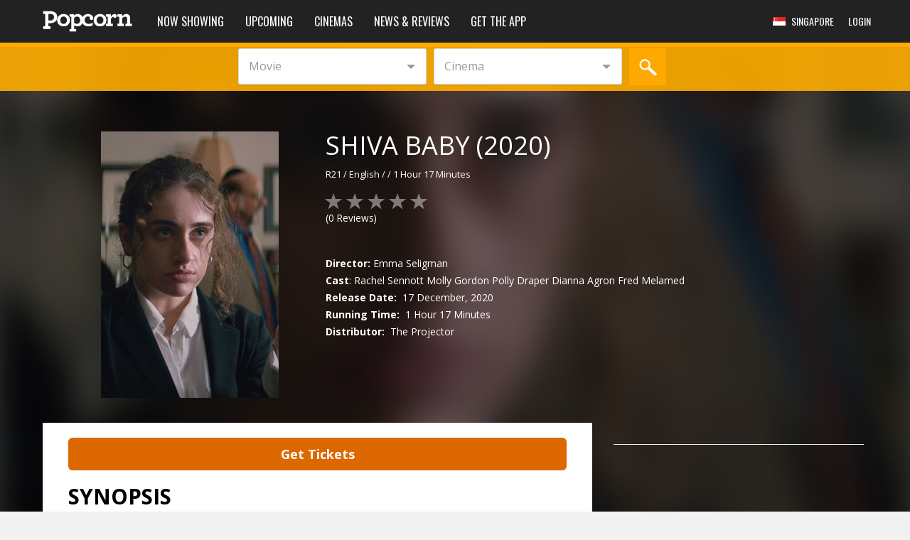

--- FILE ---
content_type: text/html; charset=UTF-8
request_url: https://www.popcorn.app/sg/shiva-baby/movie/13668
body_size: 25295
content:

<!DOCTYPE html>
<html lang="en">
<head>
<meta charset="utf-8">
<meta http-equiv="X-UA-Compatible" content="IE=edge">
<meta name="viewport" content="width=device-width, initial-scale=1.0">

<link rel="canonical" href="https://www.popcorn.app/sg/shiva-baby/movie/13668" />

<link rel="apple-touch-icon" sizes="57x57" href="../../apple-touch-icon-57x57.png">
<link rel="apple-touch-icon" sizes="114x114" href="../../apple-touch-icon-114x114.png">
<link rel="apple-touch-icon" sizes="72x72" href="../../apple-touch-icon-72x72.png">
<link rel="apple-touch-icon" sizes="144x144" href="../../apple-touch-icon-144x144.png">
<link rel="apple-touch-icon" sizes="60x60" href="../../apple-touch-icon-60x60.png">
<link rel="apple-touch-icon" sizes="120x120" href="../../apple-touch-icon-120x120.png">
<link rel="apple-touch-icon" sizes="76x76" href="../../apple-touch-icon-76x76.png">
<link rel="apple-touch-icon" sizes="152x152" href="../../apple-touch-icon-152x152.png">
<link rel="icon" type="image/png" href="https://www.popcorn.app/favicon-196x196.png" sizes="196x196">
<link rel="icon" type="image/png" href="https://www.popcorn.app/favicon-160x160.png" sizes="160x160">
<link rel="icon" type="image/png" href="https://www.popcorn.app/favicon-96x96.png" sizes="96x96">
<link rel="icon" type="image/png" href="https://www.popcorn.app/favicon-16x16.png" sizes="16x16">
<link rel="icon" type="image/png" href="https://www.popcorn.app/favicon-32x32.png" sizes="32x32">
<link rel="alternate" href="https://www.popcorn.app/sg/shiva-baby/movie/13668" hreflang="en-sg" />

<meta name="apple-mobile-web-app-title" content="Popcorn">
<meta name="msapplication-TileColor" content="#ffc40d">
<meta name="msapplication-TileImage" content="mstile-144x144.png">
<meta name="application-name" content="Popcorn">
<meta name="apple-mobile-web-app-capable" content="yes" />

		<link rel="amphtml" href="https://www.popcorn.app/sg/shiva-baby/movie/amp/13668" />


<title>Shiva Baby (2020) Showtimes, Tickets & Reviews | Popcorn Singapore </title>

<meta name="title" content="Shiva Baby (2020) Showtimes, Tickets & Reviews | Popcorn Singapore" />
<meta name="description" content="Browse Shiva Baby movie showtimes and book movie tickets for all GV, Cathay, Shaw, Filmgarde and WE Singapore cinemas. Trailers, reviews and more on Popcorn!" />
<meta name="keywords" content="singapore cinemas, singapore cinema, movies singapore, movie singapore, sg showtimes, singapore showtimes, singapore showtime, sg showtime, 3d, golden village, gv, eng wah, we cinema,  we cinemas, shaw, cathay, filmgarde, fgcineplex, in cinema, incinema, incinemas, insing movies, cinema showtime, cinema showtimes, rex, carnival, projector, cinema online, cinemaonline, sg movies, movie showtime, movie showtimes" />
<meta name="thumbnail" content="https://popcornusa.s3.amazonaws.com/gallery/1607644895-shiva-ba.jpg" />
<meta property="og:type" content="website" />
<meta property="og:title" content="Shiva Baby (2020) Showtimes, Movie Tickets and Reviews | Popcorn" />
<meta property="og:image" content="https://popcornusa.s3.amazonaws.com/gallery/1607644895-shiva-ba.jpg" />
<meta property="og:description" content="Browse Shiva Baby movie showtimes and book movie tickets for all GV, Cathay, Shaw, Filmgarde and WE Singapore cinemas. Trailers, reviews and more on Popcorn!" />
<meta property="og:site_name" content="www.popcorn.app" />

<!-- Latest compiled and minified CSS -->
<link rel="stylesheet" href="https://www.popcorn.app/assets/bootstrap/css/bootstrap.min.css">

<!-- HTML5 shim and Respond.js IE8 support of HTML5 elements and media queries -->
<!--[if lt IE 9]>
  <script src="https://oss.maxcdn.com/libs/html5shiv/3.7.0/html5shiv.js"></script>
  <script src="https://oss.maxcdn.com/libs/respond.js/1.3.0/respond.min.js"></script>
<![endif]-->

<!-- Custom styles for this template -->
<link href="https://www.popcorn.app/assets/app/featherlight/release/featherlight.min.css" rel="stylesheet">
<link href="https://www.popcorn.app/assets/app/css.css?v=5.76" rel="stylesheet">
<link href="https://www.popcorn.app/assets/app/slick/slick.css" rel="stylesheet" type="text/css">
<link href="https://www.popcorn.app/assets/css/fresco/fresco.css" rel="stylesheet" type="text/css">
<link href="https://www.popcorn.app/assets/app/cta/css/smartbanner.css?v=5.76" rel="stylesheet" type="text/css">
<link href="https://www.popcorn.app/assets/mobile/lib/font-awesome/css/font-awesome.min.css" rel="stylesheet" type="text/css">
<link href="https://www.popcorn.app/assets/app/redirect.css?v=5.76" rel="stylesheet">
<link href="https://www.popcorn.app/assets/mobile/css/thirdparty/fave/css/style.css?v=5.76" rel="stylesheet">

<!-- Google Web Fonts -->
<link href="//fonts.googleapis.com/css?family=Montserrat:400,700" rel="stylesheet">
<link href='//fonts.googleapis.com/css?family=Open+Sans:400italic,400,700,800' rel='stylesheet' type='text/css'>
<link href='//fonts.googleapis.com/css?family=Oswald:400' rel='stylesheet' type='text/css'>

<link rel="manifest" href="/manifest.json">
<script src="https://cdn.onesignal.com/sdks/OneSignalSDK.js" async='async'></script>
<script>
  var OneSignal = window.OneSignal || [];
  /*OneSignal.push(["init", {
    appId: "9ab0c0d9-2d60-4dce-9c03-fa9bb27e2ef1",
    autoRegister: true,
    safari_web_id: "web.onesignal.auto.20044851-a7f8-4507-9604-3e42dc43ffbf",
    notifyButton: {
      enable: true,
      position: 'bottom-left'
    }
  }]);*/
</script><script src="//a847c56898f548f6a3b2dd0c5df14888.js.ubembed.com" async></script>

<!-- Begin comScore Tag -->
<!--<script>
  var _comscore = _comscore || [];
  _comscore.push({ c1: "2", c2: "33754177",
      options: {
        url_append: "comscorekw=web"
      }
  });
  
  (function() {
      var s = document.createElement("script"), el = document.getElementsByTagName("script")[0]; s.async = true;
      s.src = (document.location.protocol == "https:" ? "https://sb" : "http://b") + ".scorecardresearch.com/beacon.js";
      el.parentNode.insertBefore(s, el);
  })();
</script>
<noscript>
    <img src="http://b.scorecardresearch.com/p?c1=2&c2=33754177&c3=&c4=&c5=&c6=&c15=&cv=2.0&cj=1&comscorekw=web" />
</noscript>-->
<!-- End comScore Tag -->
<script async src="https://pagead2.googlesyndication.com/pagead/js/adsbygoogle.js"></script>
</head><style>
  .slick-slide img{padding-right: 15px}
  .img-actors{height: 80px; width: 80px; border-radius: 50%; object-fit: cover; margin-right: 10px; margin-bottom: 10px;}
  @media (max-width: 768px){
    .img-actors{height: 50px; width: 50px; margin-right: 5px}
  }

  /* new 2025*/
  .legend .detail a,.legend .detail a:hover,.legend .detail a:focus {
    color:#000;
    font-size:14px;
  }
</style>
<body>

  
<div id="page-overlay" style="display:none;">
    <div class="page-loader-outer">
	    <div class="page-loader">
	    	<img src="https://www.popcorn.app/assets/mobile/images/loading-sm_cp.gif" />
	    </div>
	</div>
</div>

  <!-- Generic Smartbanner -->
  <div class="smartbanner smartbanner_1" style="display: none;">
    <!-- <img class="smartbanner-download" src="https://www.popcorn.app/assets/img/SG-banner.jpg" style="width: 100vw; max-height: 64px; height: 64px"> -->
    <div class="">
      <a class="fa fa-close"></a>
      <img alt="popcorn logo" src="https://www.popcorn.app/assets/img/logo2.png">
      <div class="wrapper">
          <div class="smartbanner-title" style="font-weight: 400"></div>
          <div class="smartbanner-sub-title">Movie showtimes & tickets on the go!</div>
          <div class="smartbanner-scores">
              <!--<i class="fa fa-star"></i>-->
              <small class="smartbanner-rating"></small>
          </div>
      </div>
      <button class="pull-right smartbanner-download">GET</button>
    </div>
</div>

  <!-- Movie Smartbanner showing when user open on movie details page -->
  <div class="smartbanner smartbanner_2" style="display: none">
    <!-- <img class="smartbanner-download" src="https://www.popcorn.app/assets/img/SG-banner.jpg" style="width: 100vw; max-height: 64px; height: 64px"> -->
    <div class="">
      <a class="fa fa-close"></a>
      <img alt="popcorn logo" src="https://www.popcorn.app/assets/img/logo2.png">
      <div class="wrapper">
          <div class="smartbanner-title" style="font-weight: 400">Want to watch this movie?</div>
          <div class="smartbanner-sub-title" style="white-space: normal;">Check showtimes & buy tickets now!</div>
          <div class="smartbanner-scores">
            <i class="fa fa-star"></i>
            <i class="fa fa-star"></i>
            <i class="fa fa-star"></i>
            <i class="fa fa-star"></i>
            <i class="fa fa-star-o"></i>
            <small class="smartbanner-rating">(10,096)</small>
          </div>
      </div>
      <button class="pull-right smartbanner-download">GO!</button>
    </div>
  </div>

<div id="top-banner">
    
    <!--<div id="ad-popcorn-5-banner" adzone="5" adpriority="1">
      <a onclick="tracking_clicks(9, 5, '65634AF1-72CF-4438-6220-A5AFEFEFD63F', '0')" href="https://popcorn.app/mobile/movie/10682?type=navbar&amp;presentation=fromBottom&amp;title=Fast%20%20Furious%20Presents%20Hobbs%20%20Shaw&amp;promocode=0">
        <img src="http://popcornsg.s3.amazonaws.com/products/banner/1565764013-15657640.jpg" alt="ad-popcorn-header" style="width: 100%; height: 265px; object-fit: cover; position: fixed; top: 0px;">
      </a>
    </div>-->

</div>

<nav style="margin-top:0px;" class="navbar navbar-inverse navbar-fixed-top bs-docs-nav" role="navigation">
  <div class="container nav-wrapper">
    <div class="navbar-header">
      <button type="button" class="navbar-toggle" data-toggle="collapse" data-target=".navbar-collapse">
        <span class="sr-only">Toggle navigation</span>
        <span class="icon-bar"></span>
        <span class="icon-bar"></span>
        <span class="icon-bar"></span>
      </button>
              <a href="javascript:;" class="navbar-toggle search-tools" data-toggle="modal" data-target="#searchModal"><span class="glyphicon glyphicon-search"></span></a>
      
            <!--<a href="#" class="navbar-toggle country mobile" data-toggle="dropdown" role="button" aria-expanded="false">
        <span style="text-transform:uppercase;">en</span>
      </a>-->
      <ul class="dropdown-menu profile-dropdown language-select" role="menu">
        <li>
          <a href="javascript:;" onclick="changeLang('en')" class="navbar-toggle country lang">
            English
          </a>
        </li>
              </ul>
            <a href="javascript:;" onclick="changeRegion('SG')" class="navbar-toggle country mobile" data-toggle="modal" data-target="#countryModal" style="padding-right: 5px;">
        <img alt="singapore flag" src="https://www.popcorn.app/../appImages/PopcornImages/flags/singapore_flag.jpg" style="width:30px!important;vertical-align: 0;" /><span style="font-size: 12px; vertical-align: text-top; line-height: 20px; margin-left: 5px; text-transform: uppercase;">  <span class="city-name hidden-xs">Singapore</span></span>
      </a>
      <a class="navbar-brand" href="https://www.popcorn.app/sg"><img alt="popcorn nav logo" class="nav-logo" src="https://www.popcorn.app/../appImages/PopcornImages/logo-nav.png" height="30px" alt="logo"/></a>
    </div>
    <div class="navbar-collapse collapse">
      <ul class="nav navbar-nav">
        <li class="visible-xs"><a href="https://www.popcorn.app/sg" > Home </a></li>
        <li><a href="https://www.popcorn.app/sg/now-showing-trailers-reviews" >Now Showing</a></li>
        <li><a href="https://www.popcorn.app/sg/upcoming" >Upcoming</a></li>
        <li class="hidden-sm"><a href="https://www.popcorn.app/sg/cinemas" >Cinemas</a></li>
        <li class="hidden-sm"><a href="https://www.popcorn.app/sg/news"  >News & Reviews</a></li>

                  <!--<li class="hidden-sm"><a href="https://www.popcorn.app/popupcinema"  >Events</a></li>-->
        
        <li><a href="https://www.popcorn.app/sg/download" >Get the app</a></li>
                <li><hr class="profile-divider"></li>
        <li class="visible-xs visible-sm"><a href="https://www.popcorn.app/sg/web/login">Login</a></li>
              </ul>
                <ul class="nav navbar-nav navbar-right hidden-xs hidden-sm">
                    <li>
            <a href="javascript:;" onclick="changeRegion('SG')" class="navbar-toggle country" data-toggle="modal" data-target="#countryModal">
              <img alt="singapore flag" src="https://www.popcorn.app/../appImages/PopcornImages/flags/singapore_flag.jpg" class="country-flag" />  <span class="city-name hidden-xs">Singapore</span>            </a>
          </li>
          <li class="hidden">
            <a href="#" class="dropdown-toggle country" data-toggle="dropdown" role="button" aria-expanded="false">
              <span>en</span>
            </a>
            <ul class="dropdown-menu profile-dropdown language-select" role="menu">
              <li>
                <a href="javascript:;" onclick="changeLang('en')" class="navbar-toggle country lang">
                  English
                </a>
              </li>
                          </ul>
          </li>
          <li>
            <a href="https://www.popcorn.app/sg/web/login" class="navbar-toggle country">
              <span>Login</span>
            </a>
          </li>
        </ul>
            </div>
  </div>
</nav>

<style>
  #header-ad-mobile {
    padding: 0px;
    margin: 0px;
    top: 0;
    left: 0;
    right: 0;
    display: block;
    position: fixed;
    z-index: -999;
    background-color: #fff;
  }

  #header-ad-web {
    text-align: center;
    display: block;
    position: fixed;
    z-index: -999;
    top: 0;
    left: 0;
    right: 0;
    padding: 0px 0px;
    background-color: #fff;
  }
  .bgcontainer {
    background: #f1f1f1;
  }
</style>

<div id="header-ad-mobile" class="visible-xs" style="text-align:center;">
  <!-- <img src="http://popcornsg.s3.amazonaws.com/products/cover_desktop/1576121360-15761213.png" alt=""> -->
  <!-- <div id="ad-mobile-leaderboard1" class="advertisement__container" data-js-options='{"networkCode": "4654", "adUnit1": "popcorn_mobileweb", "adUnit2": "home", "adUnit3": "na", "adUnit4": "na", "adUnit5": "imu1", "device": "mobile", "sizes": [[300, 600]]}'></div> -->
</div>

<div id="header-ad-web" class="hidden-xs" style="text-align:center;">
  <!-- <img src="http://popcornsg.s3.amazonaws.com/products/cover_desktop/1576126975-15761269.png" alt=""> -->
</div>

<!-- Search bar -->
<div class="searchbar hidden-xs">
    <div class="container">
      <div class="col-sm-12 searchbar-wrapper">
        <div class="row center-block search-bar-block">
          <div class="btn-group btn-group-justified">
            <div class="cinemadropdown">
              <div id="dd2" class="wrapper-dropdown-4" tabindex="1"> 
                <span data-bind="text: selectedMovieName">Movie</span>
                <div class="hidden"></div>
                <ul class="dropdown" data-bind="template: {name: 'movie-bar-template', foreach: movieBarFiltered}">
                </ul>
              </div>
            </div>
            <div id="dd3" class="wrapper-dropdown-4" tabindex="1"> 
              <span data-bind="text: selectedCinemaName">Cinema</span>
              <div class="hidden"></div>
              <ul class="dropdown" data-bind="template: {name: 'cinema-bar-template', foreach: cinemaBarFiltered}">
              </ul>
            </div>
            <a href="javascript:;" onclick="searchMovie()"><img alt="popcorn search button logo" src="https://www.popcorn.app/../appImages/PopcornImages/btn-search-sm.jpg" class="hidden-xs"></a>
            <div class="btn-search-lg-sub visible-xs">
              <button type="button" id="btn_search_small" class="btn btn-default center-block"></button>
            </div>
          </div>
        </div>
      </div>
    </div>
</div> 
<link href="https://www.popcorn.app/assets/js/lightbox/css/lightbox.min.css" rel="stylesheet" type="text/css"> 

<div class="moviedetail-top-wrapper">
  <div class="moviedetail-top-bg" style="background-image:url(https://popcornusa.s3.amazonaws.com/gallery/1607644895-shiva-ba.jpg)"> </div>
</div>

<div class="container block-section" itemscope itemtype="http://schema.org/Movie">
    <div class="moviedetail-top-content">
      <div class="visible-xs">
          <h1 itemprop="name">Shiva Baby (2020)</h1>
          <p><small>
            R21 /
            English /
             / 
            1 Hour 17 Minutes          </small></p>
      </div>
      <!-- Movie Poster -->
      <div class="col-md-4 col-sm-4 img-wrapper-mobile">
                <img itemprop="image" src="https://popcornusa.s3.amazonaws.com/gallery/1607644895-shiva-ba.jpg" alt="Shiva Baby Movie Poster" class="img-responsive thumbnail">
      </div>
      <!-- Movie Details -->
      <div class="col-md-8 col-sm-8">
        <div class="hidden-xs">
            <h1 itemprop="name">Shiva Baby (2020)</h1>
            <p><small>
              <span itemprop="contentRating">R21</span> /
              <span itemprop="inLanguage">English</span> /
              <span itemprop="genre"></span> /
              <time itemprop="duration" datetime="PT136M">1 Hour 17 Minutes</time>
            </small></p>
        </div>
        <div class="overall-rating" itemprop="aggregateRating" itemscope="" itemtype="http://schema.org/AggregateRating">
                        <span onclick="location.href='https://www.popcorn.app/sg/movie/review/13668'" class="rating-click glyphicon glyphicon-star" style="color:rgba(222,222,222,0.5);"></span>

                        <span onclick="location.href='https://www.popcorn.app/sg/movie/review/13668'" class="rating-click glyphicon glyphicon-star" style="color:rgba(222,222,222,0.5);"></span>

                        <span onclick="location.href='https://www.popcorn.app/sg/movie/review/13668'" class="rating-click glyphicon glyphicon-star" style="color:rgba(222,222,222,0.5);"></span>

                        <span onclick="location.href='https://www.popcorn.app/sg/movie/review/13668'" class="rating-click glyphicon glyphicon-star" style="color:rgba(222,222,222,0.5);"></span>

                        <span onclick="location.href='https://www.popcorn.app/sg/movie/review/13668'" class="rating-click glyphicon glyphicon-star" style="color:rgba(222,222,222,0.5);"></span>

                    <meta itemprop="ratingValue" content="0">
          <meta itemprop="worstRating" content="0">
          <meta itemprop="bestRating" content="5">
          <div style="font-size:16px;"><small>(<span itemprop="reviewCount">0</span> Reviews)</small></div>
        </div>
        <br><br>

        
        <table class="movie-metadata">
          <tr>
            <td><div itemprop="director" itemscope itemtype="http://schema.org/Person"><b>Director:</b> <span itemprop="name">Emma Seligman</span></div></td>
          </tr>
          <tr>
            <td>
              <b>Cast</b>:
                              <span itemprop="actors" itemscope itemtype="http://schema.org/Person">
                  <span itemprop="name">Rachel Sennott</span>
                </span>
                              <span itemprop="actors" itemscope itemtype="http://schema.org/Person">
                  <span itemprop="name"> Molly Gordon</span>
                </span>
                              <span itemprop="actors" itemscope itemtype="http://schema.org/Person">
                  <span itemprop="name"> Polly Draper</span>
                </span>
                              <span itemprop="actors" itemscope itemtype="http://schema.org/Person">
                  <span itemprop="name"> Dianna Agron</span>
                </span>
                              <span itemprop="actors" itemscope itemtype="http://schema.org/Person">
                  <span itemprop="name"> Fred Melamed</span>
                </span>
                          </td>
          </tr>
          <tr>
            <td itemprop="contentReferenceTime" itemtype="http://schema.org/DateTime"><b>Release Date:</b>&nbsp;
              <span itemprop="scheduledTime">
              17 December, 2020              </span>
            </td>
          </tr>

           
                     
          <tr>
            <td itemprop="duration" itemtype="http://schema.org/Movie"><b>Running Time:</b>&nbsp;
              <span itemprop="name"> 
              1 Hour 17 Minutes              </span>
            </td>
          </tr>
          
                    <tr>
            <td itemprop="productionCompany" itemtype="http://schema.org/Organization"><b>Distributor:</b>&nbsp;
              <span itemprop="name">
              The Projector              </span>
            </td>
          </tr>
          
          
                  </table>
        <br><br>
        <!-- Go to www.addthis.com/dashboard to customize your tools -->
        <div class="addthis_responsive_sharing hidden-sm hidden-xs"></div>
        <!--div class="fb-like" data-href="https://www.facebook.com/popcornSG" data-layout="standard" data-action="like" data-show-faces="true" data-share="true" data-colorscheme="light" data-ref="popcorn-website"></div-->
      </div>
    </div>

 <!-- START MOVIE DETAILS -->
 <div class="row">  
  <div class="col-md-8 moviedetail">
    <div class="row">
      <div class="col-md-12">
      <button type="button" onclick="javascript:location.href = '#myShowtimes';" class="btn btn-orange btn-lg btn-block">Get Tickets</button>
      </div>
      <div class="col-md-12"> 
            <h2>Synopsis</h2>     
            <p itemprop="description">At a Jewish funeral service with her parents, a college student runs into her sugar daddy.</p>

            <hr> 

            
             
            <h2>Movie Trailer</h2>
            <div class="video-container">
                            <iframe width="680" height="370" src="https://www.youtube.com/embed/sbOEtyKJ17A" frameborder="0" allowfullscreen></iframe>
            </div>
            <hr>  
            
            <div class="news-wrapper">
                        </div>
        </div>
    </div>

    <!-- 
    <div class="row">
      <div class="col-sm-12">
                  <div class="visible-xs text-center"> 
          <ins class="adsbygoogle"
     style="display:inline-block;width:300px;height:250px"
     data-ad-client="ca-pub-4283191111607863"
     data-ad-slot="2112154239"></ins>
     <script>
     (adsbygoogle = window.adsbygoogle || []).push({});
</script>
        </div>
      </div>
    </div>Ads -->

    <div class="row">  
      <div class="col-sm-12">
        <hr>      </div>
      <!-- Synopsis column -->
          
      <!-- Reviews Section -->
              <br>
        <div class="review-section">
          <h2>Shiva Baby Reviews</h2>
          <div class="user-review-wrapper">
                              <div class="row">
                  <div class="col-md-12">
                    <div class="no-review">
                      No reviews yet                    </div>
                  </div>
                </div>
                        </div>
          
          <div class="row review-wrapper movie hidden">
            <div class="col-sm-12 action-wrapper before-submit">
              <input type="hidden" value="13668" id="movieid"/>
              <div class="review-area">
                <div class="review-title"><b>Leave a Rating:</b></div>
                <div>
                  Story: <div class="rating-control" data-bind="template: {name: 'rating-template-story', foreach: ratings_story}"></div>
                </div>
                <div>
                  Acting: <div class="rating-control" data-bind="template: {name: 'rating-template-acting', foreach: ratings_acting}"></div>
                </div>
                <div>
                  Visual: <div class="rating-control" data-bind="template: {name: 'rating-template-visual', foreach: ratings_visual}"></div>
                </div>
                <div>
                  Music: <div class="rating-control" data-bind="template: {name: 'rating-template-music', foreach: ratings_music}"></div>
                </div>
                <div>
                  Overall: <div class="rating-control" data-bind="template: {name: 'rating-template-overall', foreach: ratings_overall}"></div>
                </div>
                <div>
                                      <a href="https://www.popcorn.app/sg/web/login?return_url=sg/shiva-baby/movie/13668" class="btn btn-orange">Submit Rating</a>
                                  </div>
                <div class="review-error" id="rating-err" style="display:none;">Please rate first!</div>
                <div class="review-error" id="submit-rating-err" style="display:none;">
                  Submit rating error!
                </div>

                <br>

                <div class="review-title"><b>Write a review:</b></div>
                <div class="title-input">
                    <input type="text" placeholder="Review Title" class="form-control" name="movie_review_title" id="movie_review_title" />
                </div>
                <textarea class="form-control" name="movie_review" id="movie_review" maxlength="300"></textarea>
                <div class="indicator">0/300. Subject to evaluation and approval</div>
              </div>
              <div class="review-error" id="review-detail-err" style="display:none;"></div>
              <div class="review-error" id="submit-err" style="display:none;">
                You have already submitted review for this movie              </div>
              <div class="button-wrapper">
                                  <a href="https://www.popcorn.app/sg/web/login?return_url=sg/shiva-baby/movie/13668" id="btnReview" class="btn btn-orange">Write a review</a>
                              </div>
            </div>
          </div>
        </div>
            <div class="col-md-12 col-sm-12 tag-wrapper hidden">
          <h2>Tags</h2>
          <span class="tagging">Shiva Baby</span>
          <span class="tagging">Shiva Baby showtime</span>
          <span class="tagging">Shiva Baby tickets</span>
          <span class="tagging">Shiva Baby Reviews</span>
          <span class="tagging">Shiva Baby Singapore</span>
          <span class="tagging">Shiva Baby Movies</span>
          <span class="tagging">Shiva Baby trailers</span> 
          <span class="tagging">Shiva Baby Cinemas</span> 
          <span class="tagging">Shiva Baby TODAY</span> 
          <span class="tagging">Shiva Baby Cast</span> 
      </div>
    </div>
  </div>
  
  <div class="col-md-4 sidebar hidden-sm hidden-xs">
    <hr>

<!-- Sidebar - Medium Rectangle 300x250 -->
<!--ins class="adsbygoogle"
     style="display:inline-block;width:300px;height:250px"
     data-ad-client="ca-pub-4283191111607863"
     data-ad-slot="2112154239"></ins>
<script>
(adsbygoogle = window.adsbygoogle || []).push({});
</script-->

<!--<a href="http://bit.ly/2xnuHqC" target="_blank"><img src="https://www.popcorn.app/../assets/campaign/moscow/discount/sidebar.png" width="300px"></a>-->


<div class="fb-page" data-href="https://www.facebook.com/Popcorn-1270774969632493/" data-tabs="timeline" data-width="300" data-height="600" data-small-header="false" data-adapt-container-width="true" data-hide-cover="false" data-show-facepile="true"><blockquote cite="https://www.facebook.com/Popcorn-1270774969632493/" class="fb-xfbml-parse-ignore"><a href="https://www.facebook.com/Popcorn-1270774969632493/">Popcorn</a></blockquote></div>


    <br><br>
    <!--<ins class="adsbygoogle"
     style="display:inline-block;width:300px;height:250px"
     data-ad-client="ca-pub-4283191111607863"
     data-ad-slot="2112154239"></ins>-->
     <script>
     //(adsbygoogle = window.adsbygoogle || []).push({});
</script>
  </div>
  
 </div>
</div>

<!-- Upcoming Movies Section -->
<div class="container block-section">
    <div class="row">
        <div class="col-xs-12 col-sm-12 movielisting">
            
            <h3>Now Showing <small> <a href="https://www.popcorn.app/sg/now-showing-trailers-reviews" >VIEW ALL ></a></small></h3>
            
                <div class="col-xs-6 col-sm-4 col-md-2"> 
                    <a href="https://www.popcorn.app/sg/28-years-later-the-bone-temple/movie/21176" class="img-responsive thumbnail img-wrapper-mobile"> 
                        <div style="display: none" class="movielist-badge">popcorn pop up cinema</div>
                        <span class="thumb-list-wrapper" style="background-image:url(https://popcornusa.s3.amazonaws.com/movies/650/7872-79158-28YearsLjpg)"></span>
                    </a>
                    <p><a href="https://www.popcorn.app/sg/28-years-later-the-bone-temple/movie/21176">28 Years Later: The Bone Temple</a></p>
                </div>

            
                <div class="col-xs-6 col-sm-4 col-md-2"> 
                    <a href="https://www.popcorn.app/sg/agak-laen-menyala-pantiku/movie/21194" class="img-responsive thumbnail img-wrapper-mobile"> 
                        <div style="display: none" class="movielist-badge">popcorn pop up cinema</div>
                        <span class="thumb-list-wrapper" style="background-image:url(https://popcornusa.s3.amazonaws.com/gallery/1767701217-agak-lae.jpg)"></span>
                    </a>
                    <p><a href="https://www.popcorn.app/sg/agak-laen-menyala-pantiku/movie/21194">Agak Laen: Menyala Pantiku!</a></p>
                </div>

            <div class="clearfix clearfix-2"></div>
                <div class="col-xs-6 col-sm-4 col-md-2"> 
                    <a href="https://www.popcorn.app/sg/anaconda/movie/21168" class="img-responsive thumbnail img-wrapper-mobile"> 
                        <div style="display: none" class="movielist-badge">popcorn pop up cinema</div>
                        <span class="thumb-list-wrapper" style="background-image:url(https://popcornusa.s3.amazonaws.com/movies/650/7886-79511-Anacondajpg)"></span>
                    </a>
                    <p><a href="https://www.popcorn.app/sg/anaconda/movie/21168">Anaconda</a></p>
                </div>

            <div class="clearfix clearfix-4"></div>
                <div class="col-xs-6 col-sm-4 col-md-2"> 
                    <a href="https://www.popcorn.app/sg/avatar-fire-and-ash/movie/21054" class="img-responsive thumbnail img-wrapper-mobile"> 
                        <div style="display: none" class="movielist-badge">popcorn pop up cinema</div>
                        <span class="thumb-list-wrapper" style="background-image:url(https://popcornusa.s3.amazonaws.com/movies/650/21054-73881-AvatarFi.jpeg)"></span>
                    </a>
                    <p><a href="https://www.popcorn.app/sg/avatar-fire-and-ash/movie/21054">Avatar: Fire and Ash</a></p>
                </div>

            <div class="clearfix clearfix-2"></div>
                <div class="col-xs-6 col-sm-4 col-md-2"> 
                    <a href="https://www.popcorn.app/sg/back-to-the-past/movie/21185" class="img-responsive thumbnail img-wrapper-mobile"> 
                        <div style="display: none" class="movielist-badge">popcorn pop up cinema</div>
                        <span class="thumb-list-wrapper" style="background-image:url(https://popcornusa.s3.amazonaws.com/movies/650/8043-82055-BackToThjpg)"></span>
                    </a>
                    <p><a href="https://www.popcorn.app/sg/back-to-the-past/movie/21185">Back To The Past</a></p>
                </div>

            
                <div class="col-xs-6 col-sm-4 col-md-2"> 
                    <a href="https://www.popcorn.app/sg/banduan/movie/21070" class="img-responsive thumbnail img-wrapper-mobile"> 
                        <div style="display: none" class="movielist-badge">popcorn pop up cinema</div>
                        <span class="thumb-list-wrapper" style="background-image:url(https://popcornusa.s3.amazonaws.com/movies/650/7406-80569-Banduanjpg)"></span>
                    </a>
                    <p><a href="https://www.popcorn.app/sg/banduan/movie/21070">Banduan</a></p>
                </div>

            <div class="clearfix clearfix-4"></div><div class="clearfix clearfix-2"></div>        </div>
    </div>
</div>      
    <div class="container hidden-xs ads">
    <!-- 970x250 -->
    <!--<ins class="adsbygoogle"
     style="display:inline-block;width:970px;height:90px"
     data-ad-client="ca-pub-4283191111607863"
     data-ad-slot="3254361031"></ins>
     <script>
       (adsbygoogle = window.adsbygoogle || []).push({});
     </script>-->
    <br><br> 
</div>

<div class="container visible-xs text-center bgcontainer">
    <!--<ins class="adsbygoogle"
     style="display:inline-block;width:300px;height:250px"
     data-ad-client="ca-pub-4283191111607863"
     data-ad-slot="2112154239"></ins>
     <script>
     (adsbygoogle = window.adsbygoogle || []).push({});
</script>-->
    <br>
</div>

<!-- Check innity cookie -->





<!-- FOOTER -->
<div class="mailinglist hidden-xs hidden">
    <div class="container">
        <div class="row">
            <div class="col-md-12 text-center">
              Sign-up for the Popcorn newsletter and win movie tickets monthly!<a href="http://eepurl.com/XZcAb" class="btn btn-danger btn-lg lightbox" data-width="400" data-height="600">Sign-up ></a>
            </div>
        </div>
    </div>
</div>

<section id="landing-cta" style="margin-top:15px;">
  <div class="layer"></div>
  <div class="btm-gradient"></div>
  <div class="container">
    <div class="col-md-6 col-xs-12 left">
      <img alt="popcorn group poster" src="https://www.popcorn.app/../assets/img/group-shot.png">
    </div>
    <div class="col-md-6 col-xs-12 right">
      <img alt="popcorn footer logo" src="https://www.popcorn.app/../assets/img/footer-logo.png">
      <h1>Love the movies?<br>Get POPCORN!</h1>
      <a  href="https://popcorn.app.link/T74oMox7YJ">get the app</a>
      <p>Available on <a href="">iTunes</a> and <a href="">Google Play</a></p>
    </div>
  </div>
  <div class="clearfix"></div>
</section>

<footer>
  <div class="container">
    <div class="row">
      <div class="col-md-3 col-sm-6">
            
        <div class="title">top 10 movies</div>
        <ul>
                        <li><a href="https://www.popcorn.app/sg/thalaivar-thambi-thalaimaiyil/movie/21225">Thalaivar Thambi Thalaimaiyil</a></li>
                        <li><a href="https://www.popcorn.app/sg/sunshine-womens-choir/movie/21199">Sunshine Women's Choir</a></li>
                        <li><a href="https://www.popcorn.app/sg/avatar-fire-and-ash/movie/21054">Avatar: Fire and Ash</a></li>
                        <li><a href="https://www.popcorn.app/sg/the-housemaid/movie/21153">The Housemaid</a></li>
                        <li><a href="https://www.popcorn.app/sg/dhurandhar/movie/21130">Dhurandhar</a></li>
                        <li><a href="https://www.popcorn.app/sg/hamnet/movie/21115">Hamnet</a></li>
                        <li><a href="https://www.popcorn.app/sg/28-years-later-the-bone-temple/movie/21176">28 Years Later: The Bone Temple</a></li>
                        <li><a href="https://www.popcorn.app/sg/teen-titans-go-to-the-movies/movie/6084">Teen Titans Go! To The Movies</a></li>
                        <li><a href="https://www.popcorn.app/sg/back-to-the-past/movie/21185">Back To The Past</a></li>
                        <li><a href="https://www.popcorn.app/sg/greenland-2-migration/movie/21158">Greenland 2: Migration</a></li>
                  </ul>
      </div>

      <div class="col-md-3 col-sm-6">
                        
        <div class="title">opening this week</div>
        <ul>
                          <li><a href="https://www.popcorn.app/sg/once-we-were-us/movie/21187">Once We Were Us</a></li>
                          <li><a href="https://www.popcorn.app/sg/mudborn/movie/21195">Mudborn</a></li>
                          <li><a href="https://www.popcorn.app/sg/vaa-vaathiyaar/movie/21162">Vaa Vaathiyaar</a></li>
                          <li><a href="https://www.popcorn.app/sg/roja/movie/21230">Roja</a></li>
                          <li><a href="https://www.popcorn.app/sg/chatha-pacha-the-ring-of-rowdies/movie/21231">Chatha Pacha: The Ring Of Rowdies</a></li>
                          <li><a href="https://www.popcorn.app/sg/dead-of-winter/movie/21188">Dead Of Winter</a></li>
                          <li><a href="https://www.popcorn.app/sg/the-shrinking-man/movie/21206">The Shrinking Man</a></li>
                    </ul>
              </div>

      <div class="col-md-3 col-sm-6">
                        <div class="title">coming soon</div>
        <ul>
                      <li><a href="https://www.popcorn.app/sg/5-centimeters-per-second/movie/21178">5 Centimeters Per Second</a></li>
                      <li><a href="https://www.popcorn.app/sg/a-good-fortune/movie/21208">A Good Fortune</a></li>
                      <li><a href="https://www.popcorn.app/sg/scarlet/movie/21161">Scarlet</a></li>
                      <li><a href="https://www.popcorn.app/sg/send-help/movie/21179">Send Help</a></li>
                      <li><a href="https://www.popcorn.app/sg/ananta/movie/21232">Ananta</a></li>
                      <li><a href="https://www.popcorn.app/sg/h-is-for-hawk/movie/21201">H Is For Hawk</a></li>
                      <li><a href="https://www.popcorn.app/sg/the-fire-raven/movie/21207">The Fire Raven</a></li>
                      <li><a href="https://www.popcorn.app/sg/beast-of-war/movie/21177">Beast Of War</a></li>
                      <li><a href="https://www.popcorn.app/sg/sam-bahadur/movie/21226">Sam Bahadur</a></li>
                      <li><a href="https://www.popcorn.app/sg/seeta-aur-geeta/movie/21233">Seeta Aur Geeta</a></li>
                  </ul>
              </div>
      <div class="col-md-3 col-sm-6">
                      </div>
    </div>
    <div class="row">
      <hr>
      <div class="col-md-3 col-sm-6">
        <img alt="popcorn white logo" src="https://www.popcorn.app/../appImages/PopcornImages/logo-popcorn-white.png" class="badges">
      </div>
      <div class="col-md-5 hidden-sm hidden-xs" style="padding-right: 25px;">
        <h4>Movies, showtimes, trailers and more!</h4>
        <p>Popcorn... The coolest movie app in town! Find Singapore movie showtimes, watch trailers and book tickets at your favourite cinemas, covering Cathay, Golden Village and Shaw cinemas.</p>
        <p>"Popcorn movie app blows away the competition... If you watch movies regularly, forget the other apps. Popcorn is the only app you'll need." - imerlion.com</p>
      </div>
      <div class="col-md-4 col-sm-6 col-xs-12">
        <h4>Get the app!</h4>
        <a href="http://bit.ly/1r5vc0J" target="_blank"><img alt="popcorn badget appstore" src="https://www.popcorn.app/../appImages/PopcornImages/badge-appstore.png"></a>
        <a href="http://bit.ly/1cqjTsp" target="_blank  "><img alt="popcorn badget playstore" src="https://www.popcorn.app/../appImages/PopcornImages/badge-googleplay.png"></a> 
        <a href="https://appgallery.cloud.huawei.com/ag/n/app/C101511843?channelId=Website&id=400f3b98f4fc4b96a579827f3c89f1f0&s=2AA5A4F821E57B791B01318C0E6AF3D81C22B181ADCFC79BB2CA10AD068DF1A3&detailType=0&v=" target="_blank "><img alt="popcorn badget playstore" src="https://www.popcorn.app/../appImages/PopcornImages/huaweibadge.png"></a> 
      </div>
    </div>
    <div class="row">
      <div class="col-md-3 col-sm-4">
        <p class="text-left">&copy; 2017 Popcorn</p>
      </div>
      <div class="col-md-5 col-sm-4">
        <a style="margin-right: 15px;" href="https://www.popcorn.app/privacy">Privacy & Policy</a>
        <a href="https://www.popcorn.app/terms">Terms of Use</a>
      </div>
      <div class="col-md-4 col-sm-4 social">
        <a href="https://www.facebook.com/popcorn.asia/" target="_blank"><i class="fa fa-facebook-square"></i></a>
        <!-- <a href="" target="_blank"><i class="fa fa-twitter-square"></i></a>
        <a href="" target="_blank"><i class="fa fa-google-plus-square"></i></a> -->
        <a href="https://www.youtube.com/channel/UCW2NMb9-R8obaKDsR5lNUpA?view_as=subscriber" target="_blank"><i class="fa fa-youtube-play"></i></a>
        <a href="https://www.instagram.com/popcorn.asia/" target="_blank"><i class="fa fa-instagram"></i></a>
      </div>
    </div>
  </div>
</footer>

<!--Facebook Like Script-->
<div id="fb-root"></div>
<script>(function(d, s, id) {
  var js, fjs = d.getElementsByTagName(s)[0];
  if (d.getElementById(id)) return;
  js = d.createElement(s); js.id = id;
  js.src = 'https://connect.facebook.net/en_US/sdk.js#xfbml=1&version=v2.11&appId=224235080935890';
  fjs.parentNode.insertBefore(js, fjs);
}(document, 'script', 'facebook-jssdk'));</script>

<!--<script async src="//pagead2.googlesyndication.com/pagead/js/adsbygoogle.js"></script>
<script>
     (adsbygoogle = window.adsbygoogle || []).push({
          google_ad_client: "ca-pub-4283191111607863",
          enable_page_level_ads: true
     });
</script>-->

<script type="text/javascript" src="https://www.popcorn.app/assets/app/lib/jquery-1.11.min.js"></script>
<script type="text/javascript" src="https://www.popcorn.app/assets/app/lib/jquery-ui-1.11/jquery-ui.min.js"></script>
<script type="text/javascript" src="https://www.popcorn.app/assets/bootstrap/js/bootstrap.min.js"></script>
<script type="text/javascript" src="https://www.popcorn.app/assets/app/lib/slick.1.6.0.min.js"></script>
<script type="text/javascript" src="https://www.popcorn.app/assets/js/fresco.js"></script>

<script type="text/javascript" src="//s7.addthis.com/js/300/addthis_widget.js#pubid=ra-4ddcec382495593d"></script>
<!-- Google Analytics Code -->
<script async src="https://www.googletagmanager.com/gtag/js?id=G-XXS0BW9T74"></script>

<script>
  window.dataLayer = window.dataLayer || [];
  function gtag(){dataLayer.push(arguments);}
  gtag('js', new Date());

  gtag('config', 'G-XXS0BW9T74');

</script>

<!-- Facebook Pixel Code -->
<script>
  !function(f,b,e,v,n,t,s)
  {if(f.fbq)return;n=f.fbq=function(){n.callMethod?
  n.callMethod.apply(n,arguments):n.queue.push(arguments)};
  if(!f._fbq)f._fbq=n;n.push=n;n.loaded=!0;n.version='2.0';
  n.queue=[];t=b.createElement(e);t.async=!0;
  t.src=v;s=b.getElementsByTagName(e)[0];
  s.parentNode.insertBefore(t,s)}(window,document,'script',
  'https://connect.facebook.net/en_US/fbevents.js');
   fbq('init', '192016304871401'); 
  fbq('track', 'PageView');
</script>

<noscript>
 <img height="1" width="1" 
src="https://www.facebook.com/tr?id=192016304871401&ev=PageView
&noscript=1"/>
</noscript>
<!-- End Facebook Pixel Code -->

<script type="application/javascript" src="//anymind360.com/js/9402/ats.js"></script><link href="https://www.popcorn.app/assets/app/cta/css/cta_popup.css?v=5.76" rel="stylesheet" type="text/css">
<div class="m-full-cta_general">
  <div class="layer_general"></div>
  <span class="glyphicon glyphicon-remove" aria-hidden="true"></span>

  <div class="content_general" id="popup_D" style="display: none;">
    <div class="left_general">
      <img class="mobile_general new" src="https://www.popcorn.app/assets/img/group-shot-2.png">
      <img class="desktop_general" src="https://www.popcorn.app/assets/img/group-shot-2.png">
      <div class="slideshow_general">
        <img id="1" src="https://www.popcorn.app/assets/img/1.jpg">
        <img id="2" src="https://www.popcorn.app/assets/img/2.jpg">
        <img id="3" src="https://www.popcorn.app/assets/img/3.jpg">
        <img id="4" src="https://www.popcorn.app/assets/img/4.jpg">
      </div>
    </div>

    <div class="right_general">
      <img class="menu_logo_general" src="https://www.popcorn.app/assets/img/footer-logo.png">
      <div class="title_general new">Super-Easy!</div>
      <div class="desc_general">Check movie showtimes and book tickets for all major cinemas with one app</div>
      <button class="appclick_general btn_cta2_general">get the app</button>
      <p class="no_general">No Thanks!</p>
    </div>
  </div>

  <!-- <div class="content_general" id="popup_E" style="display: none;">
    <div class="left_general">
      <img class="mobile_general new" src="https://www.popcorn.app/assets/img/speed.png">
      <img class="desktop_general" src="https://www.popcorn.app/assets/img/speed.png">
      <div class="slideshow_general">
        <img id="1" src="https://www.popcorn.app/assets/img/1.jpg">
        <img id="2" src="https://www.popcorn.app/assets/img/2.jpg">
        <img id="3" src="https://www.popcorn.app/assets/img/3.jpg">
        <img id="4" src="https://www.popcorn.app/assets/img/4.jpg">
      </div>
    </div>
    <div class="right_general">
      <img class="menu_logo_general" src="https://www.popcorn.app/assets/img/footer-logo.png">
      <div class="title_general new"></div>
      <div class="desc_general new"></div>
      <button class="appclick_general btn_cta2_general new">get popcorn</button>
      <p class="no_general">No Thanks!</p>
    </div>
  </div>

  <div class="content_general" id="popup_F" style="display: none;">
    <div class="left_general">
      <img class="mobile_general new" src="https://www.popcorn.app/assets/img/convenience.png">
      <img class="desktop_general" src="https://www.popcorn.app/assets/img/convenience2.png">
      <div class="slideshow_general">
        <img id="1" src="https://www.popcorn.app/assets/img/1.jpg">
        <img id="2" src="https://www.popcorn.app/assets/img/2.jpg">
        <img id="3" src="https://www.popcorn.app/assets/img/3.jpg">
        <img id="4" src="https://www.popcorn.app/assets/img/4.jpg">
      </div>
    </div>
    <div class="right_general">
      <img class="menu_logo_general" src="https://www.popcorn.app/assets/img/footer-logo.png">
      <div class="star-icon">
        <i class="fa fa-star"></i>
        <i class="fa fa-star"></i>
        <i class="fa fa-star"></i>
        <i class="fa fa-star"></i>
        <i class="fa fa-star-o"></i>
      </div>
      <div class="title_general new"></div>
      <div class="desc_general new"></div>
      <button class="appclick_general btn_cta2_general new">get popcorn</button>
      <p class="no_general">No Thanks!</p>
    </div>
  </div>

  <div class="content_general" id="popup_G" style="display: none;">
    <div class="left_general">
      <img style="margin-bottom:25px;" class="mobile_general new" src="https://www.popcorn.app/assets/img/community.png">
      <img class="desktop_general" src="https://www.popcorn.app/assets/img/community2.png">
      <div class="slideshow_general">
        <img id="1" src="https://www.popcorn.app/assets/img/1.jpg">
        <img id="2" src="https://www.popcorn.app/assets/img/2.jpg">
        <img id="3" src="https://www.popcorn.app/assets/img/3.jpg">
        <img id="4" src="https://www.popcorn.app/assets/img/4.jpg">
      </div>
    </div>
    <div class="right_general">
      <img class="menu_logo_general" src="https://www.popcorn.app/assets/img/footer-logo.png">
      <div class="title_general new"></div>
      <div class="desc_general new"></div>
      <button class="appclick_general btn_cta2_general new">get popcorn</button>
      <p class="no_general">No Thanks!</p>
    </div>
  </div> -->

</div>
<script type="text/javascript" src="https://www.popcorn.app/assets/app/cta/js/cta_popup.js?v=5.76"></script>
<script>
  function setCookie(c_name, value, day) {
      var d = new Date();
      d.setTime(d.getTime() + (day*24*60*60*1000));
      var expires = "expires="+d.toUTCString();
      document.cookie = c_name + "=" + value + "; " + expires + ";path=/";
  }

  function getCookie(c_name) {
      var name = c_name + "=";
      var ca = document.cookie.split(';');
      for(var i=0; i<ca.length; i++) {
          var c = ca[i];
          while (c.charAt(0)==' ') c = c.substring(1);
          if (c.indexOf(name) == 0) return c.substring(name.length,c.length);
      }
      return "";
  }

  $(document).ready(function(){
    var popupHide = 0;

    //     //     setTimeout(function(){
    //       //check cookie:
    //       if(getCookie("_popup_modal") != 1 && popupHide <= 0){
    //         showPopupSlider();
    //         setCookie("_popup_modal", 1, 1);
    //       }
    //     }, 15000);
    //     //     setTimeout(function(){
    //       //check cookie:
    //       if(getCookie("_popup_modal") != 1 && popupHide <= 0){
    //         showPopupSlider();
    //         setCookie("_popup_modal", 1, 1);
    //       }
    //     }, 8000);
    // 
    $(".btn_cta2_general").click(function(){
        window.location.href = "https://popcorn.app.link/nz1UHyuG1I";
    });

            if(getCookie("_popup_modal") != 1 && popupHide <= 0){
          // Ajax for CTA
          /*$.ajax({
            url: 'https://www.popcorn.app/sg/cta/getRandom',
            method: 'get',
            contentType: 'json',
            success: function(data) {
              data = JSON.parse(data);
              
              ga('send', 'event', 'Pop_up_CTA', 'view', 'Popup CTA Easy', {
                nonInteraction: true
              }); 

              if(data.variations == "A" || data.variations == "B" || data.variations == "C" || data.variations == "E" || data.variations == "F" || data.variations == "G") data.variations = "D";

              var popup = $('#popup_' + data.variations);
              $(popup).find('.title_general').text(data.title);
              $(popup).find('.desc_general').text(data.subtitle);
              $(popup).show();

              $('.btn_cta2_general').off('click');
              $('.btn_cta2_general').on('click', function() {
                ga('send', 'event', 'Pop_up_CTA', 'click', 'Popup CTA Easy');
                window.location.href = data.link;
              });
            },
            error: function(data) {
              console.log(data);
            }
          });*/
        }else{
          //$('#popup_D').show();
        }
    
  });
</script><!-- Add Feather Light -->
<script src="https://www.popcorn.app/assets/app/featherlight/release/featherlight.min.js" type="text/javascript" charset="utf-8"></script>
<script type="text/javascript">
  $(document).ready(function() {

    var userAgent = navigator.userAgent || navigator.vendor || window.opera;
    var isMobile = 0;
    if (/windows phone/i.test(userAgent) || /android/i.test(userAgent) || (/iPad|iPhone|iPod/.test(userAgent) && !window.MSStream)) {
        isMobile = 1;
    }

    var isIos = 0;
    if ((/iPad|iPhone|iPod/.test(userAgent))) {
        isIos = 1;
    }

        //smartbanner
      
      if (getCookie('smartbanner_closed') != 1 && isMobile == 1) {
      
        /*ga('send', 'event', 'smart_banner_cta', 'view', 'Smart Banner MovieDetail', {
            nonInteraction: true
          });*/

        $('.smartbanner_2').show();
        $('.navbar').css('margin-top', '64px');
                $('.search .btn-group').css('margin-top', '64px');
        $('.moviedetail-top-wrapper').css('margin-top', '80px');
        $('.margin-top-cta').css('margin-top', '120px');
        $('.smartbanner-download').on('click', function() {
          //ga('send', 'event', 'smart_banner_cta', 'click', 'Smart Banner MovieDetail');
          window.location.href = 'https://popcorn.app.link/8JTmYfRlIM';
        });

      
    } else {
      $(".smartbanner").css('display', 'none');
      $(".navbar").css('margin-top', '0');
            $(".search .btn-group").css('margin-top', '0');
      $('.margin-top-cta').css('margin-top', '60px');
      $(".moviedetail-top-wrapper").css('margin-top', '15px');
    }
    
    //smartbanner close
    $("a.fa-close").click(function(){
      $(".smartbanner").css('display', 'none');
      $(".navbar").css('margin-top', '0');
            $(".search .btn-group").css('margin-top', '0');
      $('.margin-top-cta').css('margin-top', '60px');
      $(".moviedetail-top-wrapper").css('margin-top', '15px');
      setCookie('smartbanner_closed', 1, 1);

      var headerAdHeightMobile = $('#header-ad-mobile').outerHeight();

      if ($('#top-banner > div[adzone]').length <= 0) {
        // $('#header-ad-mobile').css({'z-index': '999'});
        $('nav.navbar').css({'margin-top':headerAdHeightMobile});
      }

      $('.search-home').parent().css({'margin-top':headerAdHeightMobile});

      if (window.location.href.indexOf('/now-showing') >= 0) {
        $('.slider-home').attr('style', 'margin-top:'+ (headerAdHeightMobile - 80) +'px !important');
      }
      if (window.location.href.indexOf('/cinemas') >= 0) {
        $('.bgcontainer').css({'margin-top': headerAdHeightMobile});
      }
      if (window.location.href.indexOf('/group/') >= 0) {
        $('.advertisement__container:eq(1)').parent().css({'margin-top': headerAdHeightMobile});
      }
      if (window.location.href.indexOf('/cinema/') >= 0) {
        $('.advertisement__container:eq(1)').parent().css({'margin-top': headerAdHeightMobile - 20});
      }
      if (window.location.href.indexOf('/movie/') >= 0) {
        $('.moviedetail-top-wrapper').css({'margin-top': headerAdHeightMobile});
      }

      $('nav.navbar').css({'top': 0, 'margin': 0});
      activeSmartBanners = 0;

    });


    $.featherlight.defaults.background = $([
      '<div class="featherlight">',
        '<div class="featherlight-content">',
          '<div class="featherlight-header"><button class="featherlight-close-icon featherlight-close" aria-label="Close">✕</button> <span class="featherlight-title">Popcorn</span></div>',
          '<div class="featherlight-margin"></div>',
        '</div>',
      '</div>'].join(''));
    $.featherlight.defaults.afterClose = function(){
      $("body").removeAttr('style');
    };
    $.featherlight.defaults.afterOpen = function(){
      $("body").css('overflow', 'hidden');
    };

    $('.fade-banner').slick({
      dots: false,
      infinite: true,
      speed: 1500,
      fade: true,
      slide: 'div',
      cssEase: 'ease',
      autoplay: true,
      arrows: false,
      autoplaySpeed: 4000,
      responsive: [
        {
          breakpoint: 768,
          settings: {}
        }]
    });

    $('.slide-banner').slick({
      infinite: false,
      autoplay: true,
      arrows: false,
      slidesToShow: 1,
      slidesToScroll: 1,
      autoplay: true,
      autoplaySpeed: 5000,
      adaptiveHeight: true,
      responsive: [
        {
          breakpoint: 768,
          settings: {}
        }]
    });

    $('.single-item').slick({
      dots: true,
      arrows: true,
      infinite: true,
      speed: 1200,
      slide: 'div',
      cssEase: 'ease',
      autoplay: true,
      autoplaySpeed: 5000,
    });

    //remove cornflix:
    if ($(window).width() <= 450){ 
      $(".cornflix-wrapper").remove();
    }

    // Header ads
    (function() {

      if ($('#top-banner > div[adzone]').length <= 0) {
        var adUnit2 = 'home';
        var adUnit3 = 'na';

        if (window.location.href.indexOf('/now-showing') >= 0) {
          adUnit2 = 'nowshowing_landing';
        } else if(window.location.href.indexOf('/upcoming') >= 0) {
          adUnit2 = 'upcoming_landing';
        } else if(window.location.href.indexOf('/cinemas') >= 0) {
          adUnit2 = 'cinemas_landing';
        } else if(window.location.href.indexOf('/news/') >= 0) {
          adUnit2 = 'newsreviews';
        } else if(window.location.href.indexOf('/news') >= 0) {
          adUnit2 = 'newsreviews_landing';
        } else if(window.location.href.indexOf('/popupcinema') >= 0) {
          adUnit2 = 'events_landing';
        } else if(window.location.href.indexOf('/movie/') >= 0) {
          adUnit2 = 'movies';
        } else if(window.location.href.indexOf('/group/') >= 0) {
          adUnit2 = 'cinemas_group';
          const url = window.location.href.split('/');
          for (let i = 0; i < url.length; i++) {
            if (url[i] == 'group') {
              adUnit3 = url[i-1];
            }
          }
        } else if(window.location.href.indexOf('/cinema/') >= 0) {
          adUnit2 = 'cinemas';
          const url = window.location.href.split('/');
          for (let i = 0; i < url.length; i++) {
            if (url[i] == 'cinema') {
              adUnit3 = url[i-1];
            }
          }
        } else if(window.location.href.indexOf('/event/detail/') >= 0) {
          adUnit2 = 'events';
        } else if(window.location.href.indexOf('/web/login') >= 0) {
          adUnit2 = 'login';
        }

        if (isMobile) {
          // Mobile web
          // var leaderMobile = ($("[id^='ad-mobile-leaderboard']").length) + 1;
          var leaderMobile = 1;
          //$('#header-ad-mobile').html('<div id="ad-mobile-leaderboard'+leaderMobile+'" class="advertisement__container" data-js-options=\'{"networkCode": "4654", "adUnit1": "popcorn_mobileweb", "adUnit2": "'+adUnit2+'", "adUnit3": "'+adUnit3+'", "adUnit4": "na", "adUnit5": "leaderboard'+leaderMobile+'", "device": "mobile", "sizes": [[320,480]]}\'></div>');

        } else {
          //var leaderWeb = ($("[id^='ad-desktop-tablet-leaderboard']").length) + 1;
          var leaderWeb = 1;
          //$('#header-ad-web').html('<div id="ad-desktop-tablet-leaderboard'+leaderWeb+'" class="advertisement__container" data-js-options=\'{"networkCode": "4654", "adUnit1": "popcorn_desktop", "adUnit2": "'+adUnit2+'", "adUnit3": "'+adUnit3+'", "adUnit4": "na", "adUnit5": "leaderboard'+leaderWeb+'", "device": "desktop", "sizes": [[970, 250]]}\'></div>');
        }
      } else {
        $('#header-ad-web').hide();
        $('#header-ad-mobile').hide();
      }

    })();
    // Header ads

  });


setTimeout(function(){
  callAds();
}, 5000);

function callAds(){
  var isMobile = 0;
  var userAgent = navigator.userAgent || navigator.vendor || window.opera;
  if (/windows phone/i.test(userAgent) || /android/i.test(userAgent) || (/iPad|iPhone|iPod/.test(userAgent) && !window.MSStream)) {
      isMobile = 1;
  }

  if (isMobile) {
    var activeSmartBanners = 0;
    var smartbannerHeight = 62;
    var headerAdHeightMobile = 480;
    var ads = $("#header-ad-web > .advertisement__container > div > iframe");
    if(ads.length > 0){
      $('.smartbanner').each(function(i, el) {
        if ($(el).attr('style').indexOf('display: none') < 0) {
          activeSmartBanners++;
          $(el).css({'margin-top':headerAdHeightMobile, 'position':'absolute'});
        }
      });

      // if slider active
      // if ($('.slider-home').outerHeight() > 150) {
      //   $('.slider-home').attr('style', 'margin-top:'+ (headerAdHeightMobile - 18) +'px !important');
      //   if (activeSmartBanners <= 0) {
      //     $('.slider-home').attr('style', 'margin-top:'+ (headerAdHeightMobile - 18 - smartbannerHeight) +'px !important');
      //   }
      // } else {
      //   $('.slider-home').attr('style', 'margin-top:'+ (headerAdHeightMobile - smartbannerHeight - 18) +'px !important');
      // }

      if (activeSmartBanners <= 0) {
        $('.search-home').parent().css({'margin-top':headerAdHeightMobile});
        $('nav.navbar').css({'margin-top':headerAdHeightMobile, 'position':'absolute'});
      } else {
        $('.search-home').parent().css({'margin-top':headerAdHeightMobile + smartbannerHeight});
        $('nav.navbar').css({'margin-top':headerAdHeightMobile + smartbannerHeight, 'position':'absolute'});
      }

      $('#header-ad-mobile').css({'z-index': -99});
      // $('.bgcontainer').css({'margin-top':headerAdHeightMobile});
      $('#featured-row').parent().css({'margin-top': headerAdHeightMobile});

      if (window.location.href.indexOf('/popupcinema') >= 0) {
        $('nav.navbar').after('<div style="margin-top:'+ (headerAdHeightMobile + smartbannerHeight) + 'px"></div>');
      }

      if (window.location.href.indexOf('/event/detail/') >= 0) {
        $('nav.navbar').after('<div style="margin-top:'+ (headerAdHeightMobile + smartbannerHeight) + 'px"></div>');
      }

      $('.container-fluid.featured').removeAttr('style');

      if (window.location.href.indexOf('/now-showing') >= 0) {
        $('.slider-home').attr('style', 'margin-top: '+ (headerAdHeightMobile - 80) +'px !important');
      }
      if (window.location.href.indexOf('/upcoming') >= 0) {
        $('.slider-home').attr('style', 'margin-top: '+ (headerAdHeightMobile - 80) +'px !important');
      }
      if (window.location.href.indexOf('/news/') >= 0) {
        $('.container.block-section.bgcontainer').css({'margin-top': (headerAdHeightMobile - 30)});
      } else if (window.location.href.indexOf('/news') >= 0) {
        $('#featured-row').parent().css({'margin-top': headerAdHeightMobile});
      }
      if (window.location.href.indexOf('/movie/') >= 0) {
        if (activeSmartBanners) {
          $('.moviedetail-top-wrapper').css({'margin-top': (headerAdHeightMobile + 80)});
        } else {
          $('.moviedetail-top-wrapper').css({'margin-top': headerAdHeightMobile});
        }
      }
      if (window.location.href.indexOf('/cinemas') >= 0) {
        if (activeSmartBanners) {
          $('.bgcontainer').css({'margin-top': (headerAdHeightMobile + 60)});
        } else {
          $('.container.block-section').parent().css({'margin-top': headerAdHeightMobile});
        }
      }
      if (window.location.href.indexOf('/group/') >= 0) {
        if (activeSmartBanners) {
          $('.advertisement__container:eq(1)').parent().css({'margin-top': (headerAdHeightMobile - 60)});
        } else {
          $('.advertisement__container:eq(1)').parent().css({'margin-top': headerAdHeightMobile});
        }
      }
      if (window.location.href.indexOf('/cinema/') >= 0) {
        if (activeSmartBanners) {
          $('.advertisement__container:eq(1)').parent().css({'margin-top': (headerAdHeightMobile + 40)});
        } else {
          $('.advertisement__container:eq(1)').parent().css({'margin-top': headerAdHeightMobile - 20});
        }
      }

      if (window.location.href.indexOf('/web/login') >= 0) {
        if (activeSmartBanners) {
          $('#header-ad-mobile').after('<div style="margin-top:'+(headerAdHeightMobile + 20)+'px"></div>');
        } else {
          $('#header-ad-mobile').after('<div style="margin-top:'+(headerAdHeightMobile - 20)+'px"></div>');
        }
      }

      var dz = 0;

      $(window).scroll(function() {
        var $el = $('#header-ad-mobile');
        var $el2 = $('nav.navbar');
        var $el3 = $('.searchbar');
        var $el4 = $('.smartbanner');
        var scroll = $(document).scrollTop();

        if (activeSmartBanners) {
          if (scroll >= (headerAdHeightMobile - 15)) {
              $el2.css({'position':'fixed', 'top': smartbannerHeight, 'margin-top': 0});
              $el4.css({'position':'fixed', 'top': 0, 'margin-top': 0});
              dz = 1;
          } else if (scroll < headerAdHeightMobile && dz == 1) {
              $el2.css({'position':'absolute', 'margin-top': headerAdHeightMobile});
              $el4.css({'position':'absolute', 'margin-top': headerAdHeightMobile});
          }  
        } else {
          if (scroll >= headerAdHeightMobile) {
              $el2.css({'position':'fixed', 'top': 0, 'margin-top': 0});
              $el3.css({'position':'fixed', 'top': 0, 'margin-top': smartbannerHeight});
              dz = 1;
          } else if (scroll < headerAdHeightMobile && dz == 1) {
              $el2.css({'position':'absolute', 'top': headerAdHeightMobile});
              $el3.css({'position':'absolute', 'top': headerAdHeightMobile});
          }  
        }

      });
    }
  } else {
    var headerAdHeight = 500;
    var ads = $("#header-ad-web > .advertisement__container > div > iframe");
    
    if(ads.length > 0){

      if ($(ads).outerHeight() > 0) {
        //headerAdHeight = $(ads).outerHeight();
      }

      // Web
      if ($('.searchbar').length > 0) {
        $('.searchbar').css({'margin-top':headerAdHeight});
        $('.searchbar').after('<div style="margin-top:'+headerAdHeight+'px"></div>');
      }

      if ($('#header-ad-web .advertisement__container').length > 0) {
        //$('#header-ad-web').outerHeight()
        $('.search-home').parent().css({'margin-top': headerAdHeight});
        $('nav.navbar').css({'margin-top': headerAdHeight});
      }

      if (window.location.href.indexOf('/popupcinema') >= 0) {
        $('#header-ad-web').after('<div style="margin-top:'+headerAdHeight+'px"></div>');
        $('.container-fluid.featured').before('<div style="margin-top:60px"></div>');
      }

      if (window.location.href.indexOf('/event/detail/') >= 0) {
        $('#header-ad-web').after('<div style="margin-top:'+headerAdHeight+'px"></div>');
      }

      if (window.location.href.indexOf('/web/login') >= 0) {
        $('#header-ad-web').after('<div style="margin-top:'+headerAdHeight+'px"></div>');
      }

      // Fadeout effect
      var dz = 0;
      $('.moviedetail-top-wrapper').css({'z-index':0});

      $(window).scroll(function() {
        var $el = $('#header-ad-web');
        var $el2 = $('nav.navbar');
        var $el3 = $('.searchbar');
        var scroll = $(document).scrollTop();
        $el.css({ 'top':(-0.5*scroll)+'px' });
        $el2.css({ 'top':(-1*scroll)+'px' });
        $el3.css({ 'top':((-1*scroll) + 60)+'px' });

        if (scroll >= headerAdHeight) {
          $el2.css({'position':'fixed', 'top': 0, 'margin-top': 0});
          $el3.css({'position':'fixed', 'top': 0, 'margin-top': 60});
          dz = 1;
        } else if (scroll < headerAdHeight && dz == 1) {
          $el2.css({'position':'absolute', 'top': headerAdHeight});
          $el3.css({'position':'absolute', 'top': headerAdHeight});
        }
      });
    }
  }
}

  function DropDown(el) {
    this.dd = el;
    this.placeholder = this.dd.children('span');
    this.idholder = this.dd.children('div');        
    this.opts = this.dd.find('ul.dropdown > li');
    this.val = '';
    this.index = -1;
    this.initEvents();
  }

  DropDown.prototype = {
    initEvents : function() {
      var obj = this;
      
      obj.dd.on('click', function(event){
        $(this).toggleClass('active');
        return false;
      });

      obj.opts.on('click',function(){
        var opt = $(this);
        obj.val = opt.text();
        obj.index = opt.index();
        obj.placeholder.text(obj.val);
        obj.idholder.text(opt.data('js'));
      });
    },
    getValue : function() {
      return this.val;
    },
    getIndex : function() {
      return this.index;
    }
  }

  function eventTracker(movieId, movieUrl) {
      //ga('send', 'event', 'NowShowing_SelectMovie', 'click_movie', movieId);
      window.location.href = movieUrl;
  }

  $(function() {
    var dd2 = new DropDown( $('#dd2') );
    var dd3 = new DropDown( $('#dd3') );
    var dd2mobile = new DropDown( $('#dd2mobile') );
    var dd3mobile = new DropDown( $('#dd3mobile') );
    $(document).click(function() {
      // all dropdowns
      $('.wrapper-dropdown-3').removeClass('active');
    });
  
    $("#btn_search,#btn_search_small").click(function() { 
    });
  });

  $(function() {
    var $el = $('#landing-cta');
    $(window).on('scroll', function () {
        var scroll = $(document).scrollTop();
        $el.css({
            'background-position':'50% '+(-.3*scroll)+'px'
        });
    });
  });

  var windowWidth = 0;
  var maxHeight = 0;
  var searchHomeMarginTop = 0;
  var large = undefined;
  var medium = undefined;
  var small = undefined;
  var xsmall = undefined;
  function calculateWidth(){
    //calculate maxHeight:
    searchHomeMarginTop = $('.search-home').css('margin-top');
    if(windowWidth <= 400){
      large.hide();
      medium.hide();
      small.hide();
      xsmall.show();
      maxHeight = 400;
    }else if(windowWidth <= 768){
      large.hide();
      medium.hide();
      small.show();
      xsmall.hide();
      maxHeight = 0.83 * windowWidth;
    }else if(windowWidth <= 990){
      large.hide();
      medium.show();
      small.hide();
      xsmall.hide();
      maxHeight = 0.53 * windowWidth;
    }else{
      large.show();
      medium.hide();
      small.hide();
      xsmall.hide();
      maxHeight = 0.33 * windowWidth;
    }

    $('.slick-list').css('width', '100%');
    $('.slick-list').css('height', '0px!important');

    $('nav.navbar').css('margin-bottom', '0px');
    $('nav.navbar').removeClass('navbar-fixed-top');
    $('div.searchbar').css('position', 'sticky');
    $('.search-home').css('margin-top', '5px');
    $('.slide-content > section').css('margin-top','0px');
    $('.slider-home').attr('style', 'margin-top:-20px!important;z-index:998');
    $('#search-bg').removeClass('non-main');
    
    if(windowWidth <= 768){
      $('.search-home .col-centered').attr('style', 'padding-top:0px;');
    }

    $('#top-banner div a').css({ 'height': (maxHeight+'px'), 'width': '100%', 'display': 'block' });

    // check smartbanner active or not
    var smartbanner = $('.smartbanner');
    var smartbannerHeight = 0;
    $(smartbanner).each(function(key, val) {
      if ($(val).attr('style')) {
        if($(val).attr('style').match(/display:\s?none;?/gm) == null) {
          smartbannerHeight = $(val).height();
        }
      }
    });

    $('#top-banner').css({'margin-top': smartbannerHeight + 'px'});

    $('.smartbanner a.fa.fa-close').on('click', function() {
      $('#top-banner').css({'margin-top': '0px'});
    });
  }

  function imageSizing(){
    // // set max height to prevent large image
    searchHomeMarginTop = $('.search-home').css('margin-top');
    windowWidth = $(window).width();

    //check size to show:
    maxHeight = 0;
    large = $('#ad-popcorn-header-large');
    medium = $('#ad-popcorn-header-medium');
    small = $('#ad-popcorn-header-small');
    xsmall = $('#ad-popcorn-header-xsmall');
    
    calculateWidth();

    $('.slide-banner').attr('style', 'height:0px!important');
    $('.padding_140').attr('style', 'height:0px!important');
    $('.padding_50').attr('style', 'height:0px!important');
    $('.padding_120').attr('style', 'height:0px!important');
    $('.padding_200').attr('style', 'height:0px!important');
    $('.padding_128').attr('style', 'height:0px!important');
    $('.padding_61').attr('style', 'height:0px!important');
    $('.moviedetail-top-wrapper').attr('style', 'margin-top:0px;');

    $(window).scroll(function() {
      var $el = $('#top-banner img');
      var scroll = $(document).scrollTop();
      $el.css({ 'top':(-1*scroll)+'px' });

      var scrollTop = $(window).scrollTop();

      //Reset Banner Header
      if (scrollTop >= maxHeight) {
        $('.slide-content > section').css('margin-top','60px');
        $('.search-home').css('margin-top', searchHomeMarginTop);
        $('nav.navbar').addClass('navbar-fixed-top');
        $('.slide-banner').attr('style', 'height:inherit');
        $('.padding_140').attr('style', 'height:140px!important');
        $('.padding_50').attr('style', 'height:50px!important');
        $('.padding_120').attr('style', 'height:120px!important');
        $('.padding_200').attr('style', 'height:200px!important');
        $('.padding_128').attr('style', 'height:128px!important');
        $('.padding_61').attr('style', 'height:61px!important');
        $('.moviedetail-top-wrapper').attr('style', 'margin-top:15px;');
        $('div.searchbar').css('position', 'fixed');
        if(windowWidth <= 768){
          $('.search-home .col-centered').attr('style', 'padding-top:60px;');
        }
      } else {
        $('nav.navbar').removeClass('navbar-fixed-top');
        $('div.searchbar').css('position', 'sticky');
        $('.slide-content > section').css('margin-top','0px');
        $('.search-home').css('margin-top', '5px');
        $('.slide-banner').attr('style', 'height:0px!important');
        $('.padding_140').attr('style', 'height:0px!important');
        $('.padding_50').attr('style', 'height:0px!important');
        $('.padding_120').attr('style', 'height:0px!important');
        $('.padding_200').attr('style', 'height:0px!important');
        $('.padding_128').attr('style', 'height:0px!important');
        $('.padding_61').attr('style', 'height:0px!important');
        $('.moviedetail-top-wrapper').attr('style', 'margin-top:0px;');
        
        if(windowWidth <= 768){
          $('.search-home .col-centered').attr('style', 'padding-top:0px;');
        }
      }
    });

    $( window ).resize(function() {
      windowWidth = $(window).width();
      calculateWidth();
    });
  }

  // Set top banner ad
  $(function() {

          //Appened Head Banner
      //$('#top-banner').html('<script id="ad-popcorn-4" async src="http://localhost:8889/generate?zone_id=4&udid=65634A"><\/script>');
      $('#top-banner').html('<ins id="ad-popcorn-7"></ins><script async src="https://ads.popcorn.app/generate?zone_id=7&udid=410C0B0B-8874-51CB-472B-E742B5A39C61"><\/script>');
        

  });
</script><script type="text/html" id="movie-list-template">
    <div class="col-xs-6 col-sm-3 col-md-3"> 
        <a data-bind="attr: { 'href' : movieUrl }, event: { click: function(data, event) { eventTracker(movieId(), movieUrl()) } }" class="img-responsive thumbnail img-wrapper-mobile">
            <div data-bind="visible: isFilmFestival" class="movielist-badge">popcorn pop up cinema</div>
            <span class="thumb-list-wrapper" data-bind="style: { backgroundImage: 'url(\'' + movieImage() + '\')' }, attr: { 'title': movieName() }"></span>
        </a>
        <p>
        <a data-bind="attr: { 'href' : movieUrl }, event: { click: function(data, event) { eventTracker(movieId(), movieUrl()) } }">
            <strong><span data-bind="text: movieName"></span></strong>
        </a>
        <br>
        <span data-bind="text: releaseDateRaw" style="font-size: 80%; text-transform: uppercase; opacity: 0.8"></span>
        <div class="overall-rating-small" data-bind="html: ratingPart">
        </div>
        </p>
    </div>
    <div data-bind="css: clearFixClass"></div>
</script>

<script type="text/html" id="rating-template-story">
    <span  data-bind="css: (isSelected() || isHover()) ? 'glyphicon glyphicon-star selected':'glyphicon glyphicon-star-empty', event: { mouseover: function(data, event) { onHover(ratingNumber(), 'story')}, mouseout: function(data, event) { onOffHover(ratingNumber(), 'story')} }, click: function(data, event) { onClickRating(ratingNumber(), 'story')}"></span>
</script>

<script type="text/html" id="rating-template-acting">
    <span  data-bind="css: (isSelected() || isHover()) ? 'glyphicon glyphicon-star selected':'glyphicon glyphicon-star-empty', event: { mouseover: function(data, event) { onHover(ratingNumber(), 'acting')}, mouseout: function(data, event) { onOffHover(ratingNumber(), 'acting')} }, click: function(data, event) { onClickRating(ratingNumber(), 'acting')}"></span>
</script>

<script type="text/html" id="rating-template-visual">
    <span  data-bind="css: (isSelected() || isHover()) ? 'glyphicon glyphicon-star selected':'glyphicon glyphicon-star-empty', event: { mouseover: function(data, event) { onHover(ratingNumber(), 'visual')}, mouseout: function(data, event) { onOffHover(ratingNumber(), 'visual')} }, click: function(data, event) { onClickRating(ratingNumber(), 'visual')}"></span>
</script>

<script type="text/html" id="rating-template-music">
    <span  data-bind="css: (isSelected() || isHover()) ? 'glyphicon glyphicon-star selected':'glyphicon glyphicon-star-empty', event: { mouseover: function(data, event) { onHover(ratingNumber(), 'music')}, mouseout: function(data, event) { onOffHover(ratingNumber(), 'music')} }, click: function(data, event) { onClickRating(ratingNumber(), 'music')}"></span>
</script>

<script type="text/html" id="rating-template-overall">
    <span  data-bind="css: (isSelected()) ? 'glyphicon glyphicon-star selected':'glyphicon glyphicon-star-empty',"></span>
</script>

<script type="text/html" id="user-review-template">
    <div class="row">
        <div class="col-xs-2 col-sm-2 hidden-sm hidden-xs">
            <div class="img-wrapper">
                <img data-bind="attr: { 'src': avatar, 'alt': title }"/>
            </div>
        </div>
        <div class="col-xs-2 col-sm-1">
            <div class="vote-wrapper">
              <div class="arrow up" data-bind="click: function(data, event) { doVote(reviewId(),1,null,totalVote)}"><span class="glyphicon glyphicon-chevron-up"></span></div>
              <div class="total" data-bind="text: totalVote"></div>
              <div class="arrow down" data-bind="click: function(data, event) { doVote(reviewId(),-1,null,totalVote)}"><span class="glyphicon glyphicon-chevron-down"></span></div>
            </div>
        </div>
        <div class="col-xs-8 col-sm-9">
            <div class="name-wrapper">
                <div class="name" data-bind="text: userName"></div>
                <div class="rating" data-bind="template: {name: 'user-rating-template', foreach: reviewStars}">
                </div>
                <div class="created-date" data-bind="text: createdDate"></div>
            </div>
            <div class="review-title-display" data-bind="html: title"></div>
            <div class="description" data-bind="html: description"></div>
            <div class="report-wrapper">
                <a data-bind="attr: {'href': reportUrl}">Report abuse</a>
            </div>
        </div>
    </div>
</script>

<script type="text/html" id="user-rating-template">
    <span  data-bind="css: isSelected() ? 'glyphicon glyphicon-star selected':'glyphicon glyphicon-star-empty'"></span>
</script>

<script type="text/html" id="news-template">
    <div class="row item">
        <div class="col-sm-12">
            <a data-bind="attr: {href: articleLink(), target: href_target()}">
                <div class="news-featured-image" data-bind="style: {'backgroundImage': 'url('+ featuredImage() +')'}, attr: { 'title': articleTitle() }" >
                </div>
            </a>
        </div>
        <div class="col-sm-12">
            <div class="title">
                <a data-bind="attr: {'href': articleLink, target: href_target()}, text: articleTitle">
                </a>
            </div>
            <div class="summary" data-bind="text: articleSummary"></div>
            <div class="date-time" data-bind="visible: isOwnArticle">
                <a class="news-featured-image publisher" style="background: url('/favicon-32x32.png')"></a>
                <div class="source">Popcorn</div> 
                <div class="timestap" data-bind="text: publishedDate"></div>   
                <div class="fa" style="width:30%;">
                    <div class="addthis_toolbox addthis_default_style addthis_32x32_style pull-right">
                        <a class="addthis_button_preferred_1" data-bind="attr: {'addthis:url': articleLink, 'addthis:title': articleTitle, 'addthis:description': articleSummary, 'addthis:media': featuredImage}"></a>
                        <a class="addthis_button_preferred_2" data-bind="attr: {'addthis:url': articleLink, 'addthis:title': articleTitle, 'addthis:description': articleSummary, 'addthis:media': featuredImage}"></a>
                        <a class="addthis_button_preferred_3" data-bind="attr: {'addthis:url': articleLink, 'addthis:title': articleTitle, 'addthis:description': articleSummary, 'addthis:media': featuredImage}"></a>
                        <a class="addthis_button_preferred_4" data-bind="attr: {'addthis:url': articleLink, 'addthis:title': articleTitle, 'addthis:description': articleSummary, 'addthis:media': featuredImage}"></a>
                      <a class="addthis_button_compact" addthis:url="text: articleLink" addthis:title="text: articleTitle" 
                        addthis:description="text: articleSummary" addthis:media="text: featuredImage"></a>
                    </div>
                </div>                 
            </div>
            <div class="date-time" data-bind="html: isExternalArticle"></div>            
        <div class="col-sm-12 ad-unit" data-bind="html: adUnit, visible: displayAdUnit"></div>
    </div>
</script>

<script type="text/html" id="news-template-mobile">
    <div class="row item">
        <div class="col-sm-12">
            <div class="title">
                <a data-bind="attr: {'href': articleLink}, text: articleTitle">
                </a>
            </div>
            <div class="date-time" data-bind="text: publishedDate"></div>
        </div>
        <div class="col-sm-12">
            <a data-bind="attr: {href: articleLink()}">
            <div class="news-featured-image" data-bind="style: {'backgroundImage': 'url('+ featuredImage() +')'}" >
            </div>
            </a>
        </div>
        <div class="col-sm-12">
            <div class="summary hidden" data-bind="text: articleSummary"></div>
        </div>
        <div class="col-sm-12 ad-unit" data-bind="html: adUnit, visible: displayAdUnit"></div>
    </div>
</script>

<script type="text/html" id="movie-bar-template">
    <li data-bind="click: function(data, event) { onMovieChanged(movieId())}"><a href="javascript:;" data-bind="text: movieName"></a></li>
</script>

<script type="text/html" id="cinema-bar-template">
    <li data-bind="click: function(data, event) { onCinemaChanged(cinemaId())}"><a href="javascript:;" data-bind="text: cinemaName"></a></li>
</script>


<script type="text/javascript" src="https://www.popcorn.app/assets/js/knockout-js.3.4.0.min.js"></script>
<script src="https://www.popcorn.app/assets/app/featherlight/release/featherlight.min.js" type="text/javascript" charset="utf-8"></script>
<script src="https://www.popcorn.app/assets/js/lightbox/js/lightbox.min.js" type="text/javascript" charset="utf-8"></script>
<!-- Modal -->
<div class="modal search-modal fade" id="searchModal" tabindex="-1" role="dialog" aria-labelledby="myModalLabel" aria-hidden="true">
    <div class="vertical-alignment-helper">
        <div class="modal-dialog vertical-align-center">
            <div class="modal-content">
                <div class="container">
                    <div class="row">
                      <div class="col-sm-12">
                        <div class="row">
                          <div class="btn-group btn-group-justified">
                            <div class="cinemadropdown">
                              <div id="dd2mobile" class="wrapper-dropdown-4" tabindex="1"> 
                                <span data-bind="text: selectedMovieName">Movie</span>
                                <div class="hidden"></div>
                                <ul class="dropdown" data-bind="template: {name: 'movie-bar-template', foreach: movieBarFiltered}">
                                </ul>
                              </div>
                            </div>
                            <div id="dd3mobile" class="wrapper-dropdown-4" tabindex="1"> 
                              <span data-bind="text: selectedCinemaName">Cinema</span>
                              <div class="hidden"></div>
                              <ul class="dropdown" data-bind="template: {name: 'cinema-bar-template', foreach: cinemaBarFiltered}">
                              </ul>
                            </div>
                            <a class="btn-search-lg" href="javascript:;" onclick="searchMovie()">
                              Search Now <span class="glyphicon glyphicon-search"></span>
                            </a> 
                          </div>
                        </div>
                      </div>
                    </div>
                </div>
            </div>
        </div>
    </div>
</div>

<!-- auto populate -->
<script>
	var movieBars = [{"MovieID":"21176","MovieName":"28 Years Later: The Bone Temple","MovieNameOriginal":"28 Years Later: The Bone Temple","CinemaIds":["2858","2859","2926","2377","2378","899","5","44","39","18","17","2890","2889","3","10","2372","2374","2448"]},{"MovieID":"21194","MovieName":"Agak Laen: Menyala Pantiku!","MovieNameOriginal":"Agak Laen: Menyala Pantiku!","CinemaIds":["899"]},{"MovieID":"21168","MovieName":"Anaconda","MovieNameOriginal":"Anaconda","CinemaIds":["2242","1","2859","2926","35","40","2379","7","23","32","33","899","5","44","24","11","18","16","2890","3","10","28","800","2372","2892","2448","46"]},{"MovieID":"21054","MovieName":"Avatar: Fire and Ash","MovieNameOriginal":"Avatar: Fire and Ash","CinemaIds":["2268","2858","2242","1","2859","2926","35","40","2377","2379","2380","2378","7","8","23","32","33","899","898","5","44","39","24","11","18","17","22","51","16","2890","2889","2893","3","10","801","28","800","2372","2373","2374","2892","2448","2450","2449","46","802"]},{"MovieID":"21185","MovieName":"Back To The Past","MovieNameOriginal":"Back To The Past","CinemaIds":["2268","2890","2893","3","10","28","800","2372","2374","2892","2448","2449","46"]},{"MovieID":"21070","MovieName":"Banduan","MovieNameOriginal":"Banduan","CinemaIds":["16"]},{"MovieID":"21209","MovieName":"Call Me Mother","MovieNameOriginal":"Call Me Mother","CinemaIds":["899","5","16"]},{"MovieID":"20922","MovieName":"Chainsaw Man - The Movie: Reze Arc","MovieNameOriginal":"Chainsaw Man - The Movie: Reze Arc","CinemaIds":["5"]},{"MovieID":"21100","MovieName":"Class Reunion","MovieNameOriginal":"Class Reunion","CinemaIds":["10","2448"]},{"MovieID":"21167","MovieName":"David","MovieNameOriginal":"David","CinemaIds":["2268","2891","3","10","28","2888","2892","2448","46"]},{"MovieID":"21130","MovieName":"Dhurandhar","MovieNameOriginal":"Dhurandhar","CinemaIds":["35","32","33","899","898","24","18","17","16"]},{"MovieID":"21200","MovieName":"Escape From The Outland","MovieNameOriginal":"Escape From The Outland","CinemaIds":["2890","3","28","2372","2892","2448","46"]},{"MovieID":"21135","MovieName":"Eternity","MovieNameOriginal":"Eternity","CinemaIds":["3","10","2448","2449","46"]},{"MovieID":"21126","MovieName":"Five Nights At Freddy's 2","MovieNameOriginal":"Five Nights At Freddy's 2","CinemaIds":["2859","2926","899","5","24","18"]},{"MovieID":"21158","MovieName":"Greenland 2: Migration","MovieNameOriginal":"Greenland 2: Migration","CinemaIds":["2242","1","2859","2926","2379","2380","7","8","23","32","899","5","44","24","11","18","16"]},{"MovieID":"21115","MovieName":"Hamnet","MovieNameOriginal":"Hamnet","CinemaIds":["10"]},{"MovieID":"21210","MovieName":"Happy Patel: Khatarnak Jasoos","MovieNameOriginal":"Happy Patel: Khatarnak Jasoos","CinemaIds":["35","32"]},{"MovieID":"21146","MovieName":"Jujutsu Kaisen: Shibuya Incident X The Culling Game \u2013 The Movie","MovieNameOriginal":"Jujutsu Kaisen: Shibuya Incident X The Culling Game \u2013 The Movie","CinemaIds":["5"]},{"MovieID":"21197","MovieName":"Love Live! Nijigasaki High School Idol Club The Movie - Finale - Chapter 2","MovieNameOriginal":"Love Live! Nijigasaki High School Idol Club The Movie - Finale - Chapter 2","CinemaIds":["1","5"]},{"MovieID":"21203","MovieName":"Mana Shankara Vara Prasad Garu","MovieNameOriginal":"Mana Shankara Vara Prasad Garu","CinemaIds":["900"]},{"MovieID":"21195","MovieName":"Mudborn","MovieNameOriginal":"Mudborn","CinemaIds":["2889","3","28","2372","2892","2448","2449","46"]},{"MovieID":"21196","MovieName":"Parasakthi","MovieNameOriginal":"Parasakthi","CinemaIds":["2242","35","23","899","5","24","11","16","3","28","2372","2892","2448","46"]},{"MovieID":"21186","MovieName":"Project SEKAI COLORFUL LIVE 5th - Frontier - Live Viewing","MovieNameOriginal":"Project SEKAI COLORFUL LIVE 5th - Frontier - Live Viewing","CinemaIds":["44"]},{"MovieID":"21088","MovieName":"Rental Family","MovieNameOriginal":"Rental Family","CinemaIds":["2268","5","39","18","17","10","28","2372","2448"]},{"MovieID":"21230","MovieName":"Roja","MovieNameOriginal":"Roja","CinemaIds":["44"]},{"MovieID":"21233","MovieName":"Seeta Aur Geeta","MovieNameOriginal":"Seeta Aur Geeta","CinemaIds":["44"]},{"MovieID":"21199","MovieName":"Sunshine Women's Choir","MovieNameOriginal":"Sunshine Women's Choir","CinemaIds":["2268"]},{"MovieID":"21225","MovieName":"Thalaivar Thambi Thalaimaiyil","MovieNameOriginal":"Thalaivar Thambi Thalaimaiyil","CinemaIds":["900"]},{"MovieID":"21153","MovieName":"The Housemaid","MovieNameOriginal":"The Housemaid","CinemaIds":["2377","2379","2380","2378","32","899","5","44","39","18"]},{"MovieID":"21206","MovieName":"The Shrinking Man","MovieNameOriginal":"The Shrinking Man","CinemaIds":["10","2448"]},{"MovieID":"21173","MovieName":"The SpongeBob Movie: Search For SquarePants","MovieNameOriginal":"The SpongeBob Movie: Search For SquarePants","CinemaIds":["2891","1","2926","35","7","23","32","899","5","44","24","11","18","16","28","2888","2448","46"]},{"MovieID":"21198","MovieName":"Timur","MovieNameOriginal":"Timur","CinemaIds":["2242","16"]},{"MovieID":"21141","MovieName":"Tokyo Taxi","MovieNameOriginal":"Tokyo Taxi","CinemaIds":["2926"]},{"MovieID":"21205","MovieName":"Unexpected Family","MovieNameOriginal":"Unexpected Family","CinemaIds":["3","10","28","2372","2892","2448","46"]},{"MovieID":"21162","MovieName":"Vaa Vaathiyaar","MovieNameOriginal":"Vaa Vaathiyaar","CinemaIds":["28","2372","2892","2448","46"]},{"MovieID":"21080","MovieName":"Wicked: For Good","MovieNameOriginal":"Wicked: For Good","CinemaIds":["2859","2379","23","5","44","24","18","17"]},{"MovieID":"19852","MovieName":"Zootopia 2","MovieNameOriginal":"Zootopia 2","CinemaIds":["2268","2891","2242","1","2859","2926","35","40","2379","2380","7","8","23","32","899","5","44","24","11","18","17","16","3","10","28","2372","2888","2892","2448","46"]}];var cinemaBars = [{"CinemaID":"2268","CinemaName":"EagleWings Cinematics","GroupName":"Eagle Wings Cinematics","MovieIds":["21054","21185","21167","21088","21199","19852"]},{"CinemaID":"2891","CinemaName":"Balestier Dreamers","GroupName":"Shaw Theatres","MovieIds":["21167","21173","19852"]},{"CinemaID":"900","CinemaName":"Carnival Cinema Golden Mile Tower","GroupName":"Carnival Cinemas","MovieIds":["21203","21225"]},{"CinemaID":"2264","CinemaName":"Carnival Dormitory Punggol","GroupName":"Carnival Cinemas","MovieIds":[]},{"CinemaID":"2140","CinemaName":"Carnival Shaw Tower","GroupName":"Carnival Cinemas","MovieIds":[]},{"CinemaID":"25","CinemaName":"Cathay Causeway Point","GroupName":"Cathay Cineplexes","MovieIds":[]},{"CinemaID":"2925","CinemaName":"Cathay Century Square","GroupName":"Cathay Cineplexes","MovieIds":[]},{"CinemaID":"2924","CinemaName":"Cathay Clementi 321","GroupName":"Cathay Cineplexes","MovieIds":[]},{"CinemaID":"26","CinemaName":"Cathay Downtown East","GroupName":"Cathay Cineplexes","MovieIds":[]},{"CinemaID":"9","CinemaName":"Filmgarde Bugis+","GroupName":"Filmgarde","MovieIds":[]},{"CinemaID":"2241","CinemaName":"Filmgarde Century Square","GroupName":"Filmgarde","MovieIds":[]},{"CinemaID":"19","CinemaName":"Filmgarde Leisure Park","GroupName":"Filmgarde","MovieIds":[]},{"CinemaID":"2858","CinemaName":"Gold Class Express, Bugis+","GroupName":"Golden Village","MovieIds":["21176","21054"]},{"CinemaID":"2242","CinemaName":"GV Bedok","GroupName":"Golden Village","MovieIds":["21168","21054","21158","21196","21198","19852"]},{"CinemaID":"1","CinemaName":"GV Bishan","GroupName":"Golden Village","MovieIds":["21168","21054","21158","21197","21173","19852"]},{"CinemaID":"42","CinemaName":"GV Bishan D-Box ","GroupName":"Golden Village","MovieIds":[]},{"CinemaID":"2859","CinemaName":"GV Bugis+","GroupName":"Golden Village","MovieIds":["21176","21168","21054","21126","21158","21080","19852"]},{"CinemaID":"49","CinemaName":"GV Capitol (Dress L3)","GroupName":"Golden Village","MovieIds":[]},{"CinemaID":"48","CinemaName":"GV Capitol (Stall L1)","GroupName":"Golden Village","MovieIds":[]},{"CinemaID":"50","CinemaName":"GV Capitol (Upper L3)","GroupName":"Golden Village","MovieIds":[]},{"CinemaID":"2926","CinemaName":"GV Cineleisure","GroupName":"Golden Village","MovieIds":["21176","21168","21054","21126","21158","21173","21141","19852"]},{"CinemaID":"35","CinemaName":"GV City Square","GroupName":"Golden Village","MovieIds":["21168","21054","21130","21210","21196","21173","19852"]},{"CinemaID":"40","CinemaName":"GV City Square Gemini ","GroupName":"Golden Village","MovieIds":["21168","21054","19852"]},{"CinemaID":"2377","CinemaName":"GV Funan","GroupName":"Golden Village","MovieIds":["21176","21054","21153"]},{"CinemaID":"2379","CinemaName":"GV Funan Deluxe Plus","GroupName":"Golden Village","MovieIds":["21168","21054","21158","21153","21080","19852"]},{"CinemaID":"2380","CinemaName":"GV Funan Gemini","GroupName":"Golden Village","MovieIds":["21054","21158","21153","19852"]},{"CinemaID":"2378","CinemaName":"GV Funan Gold Class Express","GroupName":"Golden Village","MovieIds":["21176","21054","21153"]},{"CinemaID":"7","CinemaName":"GV Grand","GroupName":"Golden Village","MovieIds":["21168","21054","21158","21173","19852"]},{"CinemaID":"41","CinemaName":"GV Grand Gemini ","GroupName":"Golden Village","MovieIds":[]},{"CinemaID":"8","CinemaName":"GV Grand Gold Class ","GroupName":"Golden Village","MovieIds":["21054","21158","19852"]},{"CinemaID":"43","CinemaName":"GV Grand Seats","GroupName":"Golden Village","MovieIds":[]},{"CinemaID":"23","CinemaName":"GV Jurong Point","GroupName":"Golden Village","MovieIds":["21168","21054","21158","21196","21173","21080","19852"]},{"CinemaID":"32","CinemaName":"GV Katong","GroupName":"Golden Village","MovieIds":["21168","21054","21130","21158","21210","21153","21173","19852"]},{"CinemaID":"33","CinemaName":"GV Katong Gold Class ","GroupName":"Golden Village","MovieIds":["21168","21054","21130"]},{"CinemaID":"899","CinemaName":"GV Paya Lebar","GroupName":"Golden Village","MovieIds":["21176","21194","21168","21054","21209","21130","21126","21158","21196","21153","21173","19852"]},{"CinemaID":"898","CinemaName":"GV Paya Lebar Duo","GroupName":"Golden Village","MovieIds":["21054","21130"]},{"CinemaID":"5","CinemaName":"GV Plaza Singapura","GroupName":"Golden Village","MovieIds":["21176","21168","21054","21209","20922","21126","21158","21146","21197","21196","21088","21153","21173","21080","19852"]},{"CinemaID":"44","CinemaName":"GV Suntec","GroupName":"Golden Village","MovieIds":["21176","21168","21232","21054","21158","21186","21230","21233","21153","21173","21080","19852"]},{"CinemaID":"47","CinemaName":"GV Suntec Auro","GroupName":"Golden Village","MovieIds":[]},{"CinemaID":"39","CinemaName":"GV Suntec Gold Class ","GroupName":"Golden Village","MovieIds":["21176","21054","21088","21153"]},{"CinemaID":"24","CinemaName":"GV Tampines","GroupName":"Golden Village","MovieIds":["21168","21054","21130","21126","21158","21196","21173","21080","19852"]},{"CinemaID":"11","CinemaName":"GV Tiong Bahru","GroupName":"Golden Village","MovieIds":["21168","21054","21158","21196","21173","19852"]},{"CinemaID":"18","CinemaName":"GV VivoCity","GroupName":"Golden Village","MovieIds":["21176","21168","21054","21130","21126","21158","21088","21153","21173","21080","19852"]},{"CinemaID":"17","CinemaName":"GV VivoCity Gold Class ","GroupName":"Golden Village","MovieIds":["21176","21054","21130","21088","21080","19852"]},{"CinemaID":"22","CinemaName":"GV VivoCity GVmax","GroupName":"Golden Village","MovieIds":["21054"]},{"CinemaID":"51","CinemaName":"GV VivoCity GVmax Atmos","GroupName":"Golden Village","MovieIds":["21054"]},{"CinemaID":"16","CinemaName":"GV Yishun","GroupName":"Golden Village","MovieIds":["21168","21054","21070","21209","21130","21158","21196","21173","21198","19852"]},{"CinemaID":"2890","CinemaName":"Screen of Balestier Lumiere","GroupName":"Shaw Theatres","MovieIds":["21176","21168","21054","21185","21200"]},{"CinemaID":"2889","CinemaName":"Screen of Balestier Lumiere Four","GroupName":"Shaw Theatres","MovieIds":["21176","21054","21195"]},{"CinemaID":"2893","CinemaName":"Screen of Balestier Lumiere Three","GroupName":"Shaw Theatres","MovieIds":["21054","21185"]},{"CinemaID":"3","CinemaName":"Shaw Balestier","GroupName":"Shaw Theatres","MovieIds":["21176","21168","21054","21185","21167","21200","21135","21195","21196","21205","19852"]},{"CinemaID":"34","CinemaName":"Shaw JCube","GroupName":"Shaw Theatres","MovieIds":[]},{"CinemaID":"803","CinemaName":"Shaw JCube Imax","GroupName":"Shaw Theatres","MovieIds":[]},{"CinemaID":"10","CinemaName":"Shaw Lido","GroupName":"Shaw Theatres","MovieIds":["21176","21168","21054","21185","21100","21167","21135","21115","21088","21206","21205","19852"]},{"CinemaID":"801","CinemaName":"Shaw Lido Imax","GroupName":"Shaw Theatres","MovieIds":["21054"]},{"CinemaID":"20","CinemaName":"Shaw Lot One","GroupName":"Shaw Theatres","MovieIds":[]},{"CinemaID":"28","CinemaName":"Shaw Nex","GroupName":"Shaw Theatres","MovieIds":["21168","21054","21185","21167","21200","21195","21196","21088","21173","21205","21162","19852"]},{"CinemaID":"800","CinemaName":"Shaw Nex Premiere","GroupName":"Shaw Theatres","MovieIds":["21168","21054","21185"]},{"CinemaID":"45","CinemaName":"Shaw Seletar","GroupName":"Shaw Theatres","MovieIds":[]},{"CinemaID":"2372","CinemaName":"Shaw Theatres Jewel","GroupName":"Shaw Theatres","MovieIds":["21176","21168","21054","21185","21200","21195","21196","21088","21205","21162","19852"]},{"CinemaID":"2888","CinemaName":"Shaw Theatres Jewel Dreamers","GroupName":"Shaw Theatres","MovieIds":["21167","21173","19852"]},{"CinemaID":"2373","CinemaName":"Shaw Theatres Jewel Imax","GroupName":"Shaw Theatres","MovieIds":["21054"]},{"CinemaID":"2374","CinemaName":"Shaw Theatres Jewel Lumiere","GroupName":"Shaw Theatres","MovieIds":["21176","21054","21185"]},{"CinemaID":"2892","CinemaName":"Shaw Theatres Lot","GroupName":"Shaw Theatres","MovieIds":["21168","21054","21185","21167","21200","21195","21196","21205","21162","19852"]},{"CinemaID":"2448","CinemaName":"Shaw Theatres Paya Lebar Quarter","GroupName":"Shaw Theatres","MovieIds":["21176","21168","21054","21185","21100","21167","21200","21135","21195","21196","21088","21206","21173","21205","21162","19852"]},{"CinemaID":"2450","CinemaName":"Shaw Theatres Paya Lebar Quarter Imax","GroupName":"Shaw Theatres","MovieIds":["21054"]},{"CinemaID":"2449","CinemaName":"Shaw Theatres Paya Lebar Quarter Lumiere","GroupName":"Shaw Theatres","MovieIds":["21054","21185","21135","21195"]},{"CinemaID":"46","CinemaName":"Shaw Waterway Point","GroupName":"Shaw Theatres","MovieIds":["21168","21054","21185","21167","21200","21135","21195","21196","21173","21205","21162","19852"]},{"CinemaID":"802","CinemaName":"Shaw Waterway Point Imax","GroupName":"Shaw Theatres","MovieIds":["21054"]},{"CinemaID":"2749","CinemaName":"The Projector at Cineleisure","GroupName":"Projector","MovieIds":[]},{"CinemaID":"13","CinemaName":"WE Cinema","GroupName":"WE Cinemas","MovieIds":[]}];
	function movieBar(movieid, cinemaids, moviename, movienameoriginal){
		this.movieId = ko.observable(movieid);
		this.cinemaIds = ko.observableArray(cinemaids);
		this.movieName = ko.observable(moviename);
		this.movieNameOriginal = ko.observable(movienameoriginal);
	}

	function cinemaBar(cinemaid, movieids, cinemaname, groupname){
		this.movieIds = ko.observableArray(movieids);
		this.cinemaId = ko.observable(cinemaid);
		this.cinemaName = ko.observable(cinemaname);
		this.groupName = ko.observable(groupname);
	}

	function initMovieBar(){
		if(movieBars != null){
			viewModel.movieBarFiltered.push(new movieBar(-1, [], 'Any Movie'));
			viewModel.movieBar.push(new movieBar(-1, [], 'Any Movie'));
			$.each(movieBars, function(i, obj){
				var mv = new movieBar(obj.MovieID, obj.CinemaIds, obj.MovieName, obj.MovieNameOriginal);
				viewModel.movieBarFiltered.push(mv);
				viewModel.movieBar.push(mv);
			});
		}
	}

	function initCinemaBar(){
		if(cinemaBars != null){
			viewModel.cinemaBarFiltered.push(new cinemaBar(-1, [], 'Any Cinema', "Any Group"));
			viewModel.cinemaBar.push(new cinemaBar(-1, [], 'Any Cinema', "Any Group"));
			$.each(cinemaBars, function(i, obj){
				var mv = new cinemaBar(obj.CinemaID, obj.MovieIds, obj.CinemaName, obj.GroupName);
				viewModel.cinemaBarFiltered.push(mv);
				viewModel.cinemaBar.push(mv);
			});
		}
	}

	function initSearchBar(){
		initMovieBar();
		initCinemaBar();
	}

	function onMovieChanged(movieid){
		//filter cinema:
		//get cinemas of the movie:
		if(movieid == -1){
			viewModel.cinemaBarFiltered.removeAll();
			viewModel.cinemaBarFiltered(viewModel.cinemaBar());
			viewModel.selectedMovieName('Any Movie');
			viewModel.selectedMovieNameOriginal("");
			viewModel.selectedMovieId(movieid);
		}else{
			var match = ko.utils.arrayFirst(viewModel.movieBar(), function(item) {
		    	return movieid == item.movieId();
			});
			if(match){
				viewModel.selectedMovieName(match.movieName());
				viewModel.selectedMovieNameOriginal(match.movieNameOriginal());
				viewModel.selectedMovieId(movieid);

				//get new cinemaids:
				var cinemaFiltered =  ko.utils.arrayFilter(viewModel.cinemaBar(), function(cm) {
	                var matched = false;
	                $.each(match.cinemaIds(), function(i, obj){
	                	if(obj == cm.cinemaId() || cm.cinemaId() == -1){
	                		matched = true;
	                		return false;
	                	}
	                });
	                return matched;
	            });
	            viewModel.cinemaBarFiltered.removeAll();
				viewModel.cinemaBarFiltered(cinemaFiltered);
			}
		}
	}

	function onCinemaChanged(cinemaid){
		//filter cinema:
		//get cinemas of the movie:
		if(cinemaid == -1){
			viewModel.movieBarFiltered.removeAll();
			viewModel.movieBarFiltered(viewModel.movieBar());
			viewModel.selectedCinemaName('Any Cinema');
			viewModel.selectedGroupName('Any Cinema');
			viewModel.selectedCinemaId(cinemaid);
		}else{
			var match = ko.utils.arrayFirst(viewModel.cinemaBar(), function(item) {
		    	return cinemaid == item.cinemaId();
			});
			if(match){
				viewModel.selectedCinemaName(match.cinemaName());
				viewModel.selectedGroupName(match.groupName());
				viewModel.selectedCinemaId(cinemaid);

				//get new movieids:
				var movieFiltered =  ko.utils.arrayFilter(viewModel.movieBar(), function(mv) {
	                var matched = false;
	                $.each(match.movieIds(), function(i, obj){
	                	if(obj == mv.movieId() || mv.movieId() == -1){
	                		matched = true;
	                		return false;
	                	}
	                });
	                return matched;
	            });
	            viewModel.movieBarFiltered.removeAll();
				viewModel.movieBarFiltered(movieFiltered);
			}
		}
	}

	function searchMovie(){
		if(viewModel.selectedMovieId() != -1 || viewModel.selectedCinemaId() != -1){
			
			var cinemaname = viewModel.selectedCinemaName();
			var groupname = viewModel.selectedGroupName();
			var cinemaId = viewModel.selectedCinemaId();
			var moviename = viewModel.selectedMovieName();
			var movienameoriginal = viewModel.selectedMovieNameOriginal();
			var movieId = viewModel.selectedMovieId();

            ga('send', 'event', 'Home_Search', 'click_button', movieId, cinemaId);

			if(viewModel.selectedMovieId() != -1){
				//redirect:
				var movieNameReplaced = movienameoriginal.replace(/[^A-Za-z0-9\s]/g, "");
		        movieNameReplaced = movieNameReplaced.replace(/[^A-Za-z0-9]/g, "-").toLowerCase();
		        var url = 'https://www.popcorn.app/sg/' + movieNameReplaced + "/movie/" + movieId;
		        window.location.href = url;
			}else if(viewModel.selectedCinemaId() != -1){
				//redirect:
				var cinemaNameReplaced = cinemaname.replace(/[^A-Za-z0-9\s]/g, "");
		        cinemaNameReplaced = cinemaNameReplaced.replace(/[^A-Za-z0-9]/g, "-").toLowerCase();
		        var groupNameReplaced = groupname.replace(/[^A-Za-z0-9\s]/g, "");
		        groupNameReplaced = groupNameReplaced.replace(/[^A-Za-z0-9]/g, "-").toLowerCase();
		        var url = 'https://www.popcorn.app/sg/' + groupNameReplaced + '/' + cinemaNameReplaced + "/cinema/" + cinemaId;
		        window.location.href = url;
			}
    	}
	}

</script><!-- auto populate -->
<script>
	function doVote(rvid, vt, divid, vm){
	    var isloggedin = 0;

	    if(isloggedin == 1){
	    	$.post("https://www.popcorn.app/sg/review/dovote",
		      {
		        review_id: rvid,
		        vote: vt
		      },
		      function (data){
		        if(data == "OK"){
		        	if(divid != undefined && divid != null  && divid != ""){
		        		var curr = 0;
		        		if($("#" + divid + rvid).text() != ""){
		        			curr = parseInt($("#" + divid + rvid).text());
		        		}
		        		var newValue = curr + vt;
		        		$("#" + divid + rvid).text(newValue);
		        	}else if(vm != undefined){
		        		var curr = parseInt(vm());
		        		var newValue = curr + vt;
		        		vm(newValue);
		        	}
		        }
		      }
		    )
		    .error(function (er) {
		      console.log("Error:", er.responseText);
		    });
	    }else{
	    	window.location.href = 'https://www.popcorn.app/sg/web/login?return_url=sg/shiva-baby/movie/13668';
	    }
	}
</script><!-- Modal -->
<div class="modal country-modal fade" id="countryModal" tabindex="-1" role="dialog" aria-labelledby="myModalLabel" aria-hidden="true">
    <div class="vertical-alignment-helper">
        <div class="modal-dialog modal-sm vertical-align-center">
            <div class="modal-content">
                <div class="row">
                  <div class="col-sm-12">
                    <div class="title">
                    	<h3>Set Location</h3>
                    </div>
                  </div>
                  <div class="col-sm-12">
                  	<div class="detail-box hidden">
                    	<strong>Current Location: </strong> <span>Singapore , Singapore </span>
                    </div>
                    <div class="detail-box hidden">
                    	<strong>Update your location: </strong>
                    </div>
                    <div class="detail-box">
                    	<div class="row">
                    		<div class="col-sm-12">
                                                                <input type="hidden" id="selectedCityID" value="SG-1" />
                                <select class="form-control input-lg" id="selectCountry">
                    				<option value="SG" selected >Singapore</option>
                    				<option value="MY" >Malaysia</option>
                                    <option value="ID" >Indonesia</option>
                    				<option value="PH" >Philippines</option>
                    				<option value="TH" >Thailand</option>
                    				<option value="VN" >Vietnam</option>
                                    <option value="HK" >Hongkong</option>
                    			</select>
                    			<img alt="loading" style="display:none;" src="https://www.popcorn.app/assets/img/ajax-loader.gif" />
                    		</div>
                    	</div>
                    	<div class="row">
                    		<div class="col-sm-12">
                    			<select class="form-control input-lg" id="selectCity">
                    				<option value="SG">Singapore</option>
                    			</select>
                    			<img alt="loading" style="display:none;" id="selectCityLoader" src="https://www.popcorn.app/assets/admin/img/ajax-loader.gif" />
                    		</div>
                    	</div>
                    	<div class="row">
                    		<div class="col-sm-12 modal-button">
                    			<button class="btn btn-orange btn-lg btn-block" id="btnUpdate">Update Location</button>
                    			<!--a href="#" xclass="btn btn-default btn-lg" id="btnCancel">Cancel</a-->
                    		</div>
                    	</div>
                    </div>
                  </div>
                </div>
            </div>
        </div>
    </div>
</div>

<input type="hidden" id="currentUri" value="sg/shiva-baby/movie/13668" />

<!-- auto populate -->
<script>
    function changeLang(lng){
        var code = lng;
        $.post("https://www.popcorn.app/sg/update/lang",
        {
            langcode: code,
            curruri: $("#currentUri").val()
        },
        function (data){
            var dt = JSON.parse(data);
            if(dt.status == "OK"){
                window.location.href = dt.redirect_url;
            }
        })
        .error(function (er) {
            console.log("Error:", er.responseText);
        });
    }

    function changeRegion(cd){
        var countryCode = cd;
        $("#selectCityLoader").show();
        $.get("https://www.popcorn.app/sg/cities",
        {
            countrycode: countryCode
        },
        function (data){
            var dt = JSON.parse(data);
            if(dt.data != undefined){
                $("#selectCity").empty();

                var selectedCity = $("#selectedCityID").val();

                $.each(dt.data, function(i, obj){
                    var selectedtext = "";
                    if(selectedCity == obj.ShortCode){
                        selectedtext = "selected";
                    }

                    $("#selectCity").append('<option value="' + obj.ShortCode + '" ' + selectedtext + ' >' + obj.State + '</option>')
                });
            }

            $("#selectCityLoader").hide();
        })
        .error(function (er) {
            console.log("Error:", er.responseText);
        });
    }

	$(document).ready(function(){
		$("#selectCountry").change(function(){
			var countryCode = $(this).val();
            changeRegion(countryCode);
		});

        $("#btnUpdate").click(function(){
            var ctCode = $("#selectCity option:selected").val();
            var cntName = $("#selectCountry option:selected").text(); 
            var ctName = $("#selectCity option:selected").text();
            
            $("#btnUpdate").attr('disabled', 'disabled');
            $("#btnUpdate").text('Updating...');
            $.post("https://www.popcorn.app/sg/update/country",
            {
                citycode: ctCode,
                countryname: cntName,
                cityname: ctName
            },
            function (data){
                var dt = JSON.parse(data);
                if(dt.status == "OK"){
                    window.location.href = dt.redirect_url;
                }

                $("#btnUpdate").removeAttr('disabled');
                $("#btnUpdate").text('Update');
            })
            .error(function (er) {
                console.log("Error:", er.responseText);
                $("#btnUpdate").removeAttr('disabled');
                $("#btnUpdate").text('Update');
            });
        });

        $("#btnCancel").click(function(){
            $('#countryModal').modal('hide');
        });
	});
</script><div id="redirectPopupTarget" style="display:none;">
    <!-- Header -->
    <div class="nav-header">
        <img alt="popcorn navigation logo" src="https://www.popcorn.app/../appImages/PopcornImages/logo-nav.png" height="30px">
        <span class="glyphicon glyphicon-remove close_btn" aria-hidden="true"></span>
    </div>
    <div style="margin-bottom:70px;"></div>

    <div class="content">
        <div data-bind="text: popupRedirectToLang"></div>
        <p>
            <div data-bind="text: popupDisclaimer">
            </div>
        </p> 

        <div data-bind="visible: isExternalTraffic">
            <a onClick="clickRedirect()" href="https://popcorn.app.link/QZIq4Zuw4L">
                <img width="100%" data-bind="attr: { 'src': popupRedirectAdsUrl, 'alt': popupRedirectAdsLabel }"/>
            </a>
        </div>

        <div data-bind="visible: !isExternalTraffic()">

            <div data-bind="visible: isCampaignValid">
                <div class="cards cards_back" data-bind="style: {'backgroundImage': 'url('+ adImage() +')'}">
                    <div class="top">
                        <img src="https://www.popcorn.app/assets/mobile/css/thirdparty/fave/img/fave-logo.png">
                        <div class="title" id="clamp-this-module1" data-bind="text: campaignName, css: isSmallerFont() ? 'smaller_font':'normal_font'">
                        </div>
                    </div>
                    <div class="discount">
                        <div class="wrapper">
                            <span data-bind="text: campaignPercentage"></span> <span class="off">off</span>
                        </div>
                    </div>
                    <div class="btm">
                        <div class="wrapper">
                            <div class="merchant">
                                <span data-bind="text: companyName"></span>
                            </div>
                            <div class="address" data-bind="text: campaignAddress">                     
                            </div>
                            <a data-bind="attr: {'href': campaignTrackingUrl}" target="_blank">
                                <div>buy now <span data-bind="text: discountedPrice"></span>
                                </div>
                                <div class="sale">(up: <span data-bind="text: originalPrice"></span>)</div>
                            </a>
                        </div>
                    </div>
                </div>
            </div>

            <div data-bind="visible: !isCampaignValid()" class="text-center">
                <!-- Commeneted for Mediacorp Integration 
                <ins class="adsbygoogle" style="display:inline-block;width:336px;height:280px" data-ad-client="ca-pub-4283191111607863" data-ad-slot="6870477034"></ins>
                <script>
                (adsbygoogle = window.adsbygoogle || []).push({});
                </script>-->
                <!--<div id="ad-desktop-tablet-imu2" class="advertisement__container" data-js-options='{"networkCode": "4654", "adUnit1": "popcorn_desktop", "adUnit2": "showtime", "adUnit3": "na", "adUnit4": "na", "adUnit5": "imu2", "device": "desktop", "sizes": [[640, 360], [300,600]]}'></div>
                <div class="visible-xs text-center">
                    <div id="ad-mobile-imu2" class="advertisement__container" data-js-options='{"networkCode": "4654", "adUnit1": "popcorn_mobileweb", "adUnit2": "showtime", "adUnit3": "na", "adUnit4": "na", "adUnit5": "imu2", "device": "mobile", "sizes": [[300, 250], [320, 480]]}'></div>
                </div>
                <script>if (typeof _satellite != "undefined") {_satellite.pageBottom();}</script>-->
                <script async src="https://pagead2.googlesyndication.com/pagead/js/adsbygoogle.js"></script>
                <!-- Large Rectangle 336x280 -->
                <ins class="adsbygoogle"
                     style="display:inline-block;width:336px;height:280px"
                     data-ad-client="ca-pub-4283191111607863"
                     data-ad-slot="6870477034"></ins>
                <script>
                     (adsbygoogle = window.adsbygoogle || []).push({});
                </script>
            </div>
        </div>     

        <p data-bind="text: popupRedirectNote"></p>
        <center><a data-bind="attr: {'href': popupFollowUrl, 'target': targetBlank}, text: popupLangBtn" class="btn button" rel="nofollow"></a></center>
    </div> 
</div>

<!-- disney tracking -->

<script>
    var timeout = "";

    function clickRedirect(){
        //ga('send', 'event', 'Redirect_CTA', 'click', viewModel.popupRedirectAdsEventName());
    }

    function getRedirectPage(shid, movieid, cinemaid){
        $('#page-overlay').show();

        if (window.adf) {
            adf.ClickTrack(this,1358319,'Popcorn|Website|ShowTimePopUp',{sv8: '410C0B0B-8874-51CB-472B-E742B5A39C61',sv10: movieid});
        }
        
        //ga('send', 'event', 'Movie_SelectShowtime', 'click_showtime', movieid, cinemaid);

        $.get("https://www.popcorn.app/sg/showtime/redirect",
        {
            showtimeid: shid
        },
        function (data){
            setTimeout(function(){
                $('#page-overlay').fadeOut();
            },100);
                
            var dt = JSON.parse(data);
            if(dt.status > 0){
                dt = dt.data;
                viewModel.popupRedirectToLang(dt.lang_redirectto.replace('%s', dt.site));
                viewModel.popupDisclaimer(dt.lang_disclaimer);
                if(dt.redirect_ads != undefined && dt.redirect_ads.event_name != undefined){
                    viewModel.isExternalTraffic(true);
                    viewModel.popupRedirectAdsUrl(dt.redirect_ads.url);
                    viewModel.popupRedirectAdsLabel(dt.redirect_ads.label);
                    viewModel.popupRedirectAdsEventName(dt.redirect_ads.event_name);
                }else{
                    viewModel.isExternalTraffic(false);
                }
                viewModel.popupRedirectNote(dt.lang_redirectnote);
                viewModel.popupFollowUrl(dt.follow);
                viewModel.popupLangBtn(dt.lang_btn_txt);
                viewModel.targetBlank("_blank");

                //campaign:
                if(dt.campaigns != undefined && dt.campaigns.trackingUrl != undefined){
                    viewModel.isCampaignValid(true);
                    viewModel.adImage(dt.campaigns.adImage);
                    viewModel.campaignName(dt.campaigns.campaignName);
                    viewModel.isSmallerFont(dt.campaigns.isSmallerFont);
                    viewModel.campaignPercentage(dt.campaigns.campaignPercentage);
                    viewModel.companyName(dt.campaigns.companyName);
                    viewModel.campaignAddress(dt.campaigns.campaignAddress);
                    viewModel.campaignTrackingUrl(dt.campaigns.trackingUrl);
                    viewModel.discountedPrice(dt.campaigns.discountedPrice);
                    viewModel.originalPrice(dt.campaigns.originalPrice);
                }else{
                    viewModel.isCampaignValid(false);
                }

                $("#redirectPopupTarget").show();
                
                $(".close_btn").click(function(){
                    clearTimeout(timeout);
                    $("#redirectPopupTarget").hide();
                }); 
                
                timeout = setTimeout(function(){
                    window.location.href = dt.follow;
                },5000);
            }
        })
        .error(function (er) {
            console.log("Error:", er.responseText);
        });
    }

    $(document).ready(function(){
        $("#redirectPopupTarget").css('height', $(window).height());

        

    });
</script><script type="text/javascript" src="https://www.popcorn.app/assets/mobile/lib/slick/slick.min.js"></script>
<script>
    function rating(number){
      this.ratingNumber = ko.observable(number);
      this.isSelected = ko.observable(false);
      this.isHover = ko.observable(false);
    }

    function onHover(ratingnumber, type){
      var ratingType = viewModel.ratings();

      if (type == 'story') {
        ratingType = viewModel.ratings_story();
      } else if (type == 'acting') {
        ratingType = viewModel.ratings_acting();
      } else if (type == 'visual') {
        ratingType = viewModel.ratings_visual();
      } else if (type == 'music') {
        ratingType = viewModel.ratings_music();
      } 
      // else if (type == 'overall') {
      //   ratingType = viewModel.ratings_overall();
      // }

      ko.utils.arrayForEach(ratingType, function(item) {
          if(item.ratingNumber() <= ratingnumber){
            item.isHover(true);
          }
      });
    }

    function onOffHover(ratingnumber, type){
      var ratingType = viewModel.ratings();

      if (type == 'story') {
        ratingType = viewModel.ratings_story();
      } else if (type == 'acting') {
        ratingType = viewModel.ratings_acting();
      } else if (type == 'visual') {
        ratingType = viewModel.ratings_visual();
      } else if (type == 'music') {
        ratingType = viewModel.ratings_music();
      } 
      // else if (type == 'overall') {
      //   ratingType = viewModel.ratings_overall();
      // }

      ko.utils.arrayForEach(ratingType, function(item) {
          item.isHover(false);
      });
    }

    function onClickRating(ratingnumber, type){
      var ratingType = viewModel.ratings();
      var selectedRating;

      if (type == 'story') {
        ratingType = viewModel.ratings_story();
        viewModel.selectedRating_story(ratingnumber);
      } else if (type == 'acting') {
        ratingType = viewModel.ratings_acting();
        viewModel.selectedRating_acting(ratingnumber);
      } else if (type == 'visual') {
        ratingType = viewModel.ratings_visual();
        viewModel.selectedRating_visual(ratingnumber);
      } else if (type == 'music') {
        ratingType = viewModel.ratings_music();
        viewModel.selectedRating_music(ratingnumber);
      }

      var overall = Math.ceil((viewModel.selectedRating_music() + viewModel.selectedRating_visual() 
        + viewModel.selectedRating_acting() + viewModel.selectedRating_story()) / 4);

      viewModel.selectedRating_overall(overall);

      ko.utils.arrayForEach(viewModel.ratings_overall(), function(item, key) {
        if ((key+1) <= overall) {
          item.isSelected(true);
        } else {
          item.isSelected(false);
        }
      });

      // viewModel.selectedRating_story(ratingnumber);
      ko.utils.arrayForEach(ratingType, function(item) {
        item.isSelected(false);
        if(item.ratingNumber() <= ratingnumber){
          item.isSelected(true);
        }
      });
    }

    function movieViewModel(){
      //searchbar template:
      this.movieBar = ko.observableArray([]);
      this.movieBarFiltered = ko.observableArray([]);
      this.cinemaBar = ko.observableArray([]);
      this.cinemaBarFiltered = ko.observableArray([]);
      this.selectedMovieId = ko.observable(-1);
      this.selectedCinemaId = ko.observable(-1);
      this.selectedMovieName = ko.observable('Movie');
      this.selectedMovieNameOriginal = ko.observable("");
      this.selectedCinemaName = ko.observable('Cinema');
      this.selectedGroupName = ko.observable('Cinema');

      //redirect page template:
      this.popupRedirectToLang = ko.observable("");
      this.popupDisclaimer= ko.observable("");
      this.isExternalTraffic= ko.observable("");
      this.popupRedirectAdsUrl= ko.observable("");
      this.popupRedirectAdsLabel= ko.observable("");
      this.popupRedirectNote= ko.observable("");
      this.popupFollowUrl= ko.observable("");
      this.popupLangBtn= ko.observable("");
      this.targetBlank = ko.observable("");
      this.popupRedirectAdsEventName = ko.observable("");
      this.adUnit = ko.observable("");
      //campaign:
      this.adImage = ko.observable("");
      this.campaignName = ko.observable("");
      this.isSmallerFont = ko.observable("");
      this.campaignPercentage = ko.observable("");
      this.companyName = ko.observable("");
      this.campaignAddress = ko.observable("");
      this.campaignTrackingUrl = ko.observable("");
      this.discountedPrice = ko.observable("");
      this.originalPrice = ko.observable("");
      this.isCampaignValid = ko.observable(false);

      //review
      this.ratings = ko.observableArray([]);
      this.ratings_story = ko.observableArray([]);
      this.ratings_acting = ko.observableArray([]);
      this.ratings_visual = ko.observableArray([]);
      this.ratings_music = ko.observableArray([]);
      this.ratings_overall = ko.observableArray([]);

      this.selectedRating = ko.observable(0);
      this.selectedRating_story = ko.observable(0);
      this.selectedRating_acting = ko.observable(0);
      this.selectedRating_visual = ko.observable(0);
      this.selectedRating_music = ko.observable(0);
      this.selectedRating_overall = ko.observable(0);
    }

    var viewModel = new movieViewModel();

    $(document).ready(function(){

      

      var movieId = '13668';

      $('.btn-orange').on('click', function(){
        ga('send', 'event', 'Movie_SubmitReview', 'click_submitreview', movieId, 0);
      });

      //init knockout js:
      ko.applyBindings(viewModel);

      //init ratings:
      var arr = Array(1,2,3,4,5);
      $.each(arr, function(i, obj){
        viewModel.ratings.push(new rating(obj));
        viewModel.ratings_story.push(new rating(obj));
        viewModel.ratings_acting.push(new rating(obj));
        viewModel.ratings_visual.push(new rating(obj));
        viewModel.ratings_music.push(new rating(obj));
        viewModel.ratings_overall.push(new rating(obj));
      });

      $("#movie_review").keydown(function(){
          $(".indicator").html(this.value.length + "/300");
      });

      $('#btnSubmitRating').click(function() {
        $("#rating-err").hide();

        if (viewModel.selectedRating_story() == 0 && viewModel.selectedRating_acting() == 0 && 
          viewModel.selectedRating_visual() == 0 && viewModel.selectedRating_music() == 0 && 
          viewModel.selectedRating_overall() == 0) {
          $("#rating-err").show();

        } else {
          console.log(viewModel.selectedRating_story());
          $.post("https://www.popcorn.app/sg/movie/dorate",
            {
              ratings: {
                story: viewModel.selectedRating_story,
                acting: viewModel.selectedRating_acting,
                visual: viewModel.selectedRating_visual,
                music: viewModel.selectedRating_music,
              },
              movie_id: $("#movieid").val(),
            },
            function (data){
              data = JSON.parse(data);
              if(data.status == "OK"){
                window.location.reload();
              }else{
                $("#submit-rating-err").text(data.message).show();
              }

              $("#btnSubmitRating").removeAttr("disabled");
              $("#btnSubmitRating").text("Submit Rating");
            }
          )
          .error(function (er) {
            console.log("Error:", er.responseText);
            $("#btnSubmitRating").removeAttr("disabled");
            $("#btnSubmitRating").text("Submit Rating");
          });
        }

      });

      $("#btnSubmit").click(function(){
        
        // $("#rating-err").hide();
        $("#review-detail-err").hide();

        if($("#movie_review_title").val().trim() == "") {
          $("#review-detail-err").text("Please provide a review title");
          $("#review-detail-err").show();
        }else if($("#movie_review").val().trim() == "") {
          $("#review-detail-err").text("Please provide a review");
          $("#review-detail-err").show();
        }else{
          $("#btnSubmit").attr("disabled","disabled");
          $("#btnSubmit").text("Submitting...");
          $.post("https://www.popcorn.app/sg/movie/doreview",
            {
              movie_review: $("#movie_review").val(),
                          movie_review_title: $("#movie_review_title").val(),
              movie_rating: viewModel.selectedRating(),
              movie_id: $("#movieid").val()
            },
            function (data){
              data = JSON.parse(data);
              if(data.status == "OK"){
                window.location.reload();
              }else{
                $("#submit-err").text(data.message).show();
              }

              $("#btnSubmit").removeAttr("disabled");
              $("#btnSubmit").text("WRITE A REVIEW");
            }
          )
          .error(function (er) {
            console.log("Error:", er.responseText);
            $("#btnSubmit").removeAttr("disabled");
            $("#btnSubmit").text("WRITE A REVIEW");
          });
        }
      });

      //init Search bar:
      initSearchBar();

      //counter Visitor:
      $.post("https://www.popcorn.app/sg/movie/counter/13668",
        {},
        function (data){
          console.log(data);
        }
      )
      .error(function (er) {
        console.log("Error:", er.responseText);
      });
    });



    $('.center').slick({
        centerMode: true,
        centerPadding: 's0px',
        lazyload: 'onDemand',
        arrows: false,
        infinite: true,
        slidesToShow: 2,   
        slidesToScroll: 2,     
        autoplay: true,
        autoplaySpeed: 3000,
        adaptiveHeight: true,
        pauseOnHover: true,
        responsive: [{
            breakpoint: 980,
            settings: {
                centerMode: true,
                centerPadding: '20px',
                slidesToShow: 1
            }
        }, {
            breakpoint: 480,
            settings: {
                centerMode: true,
                centerPadding: '20px',
                slidesToShow: 1
            }
        }]
    });


</script>
<script defer src="https://static.cloudflareinsights.com/beacon.min.js/vcd15cbe7772f49c399c6a5babf22c1241717689176015" integrity="sha512-ZpsOmlRQV6y907TI0dKBHq9Md29nnaEIPlkf84rnaERnq6zvWvPUqr2ft8M1aS28oN72PdrCzSjY4U6VaAw1EQ==" data-cf-beacon='{"version":"2024.11.0","token":"f43f2d4d83b845c3831f83c608a9364d","r":1,"server_timing":{"name":{"cfCacheStatus":true,"cfEdge":true,"cfExtPri":true,"cfL4":true,"cfOrigin":true,"cfSpeedBrain":true},"location_startswith":null}}' crossorigin="anonymous"></script>
</body>
</html>

--- FILE ---
content_type: text/html; charset=UTF-8
request_url: https://www.popcorn.app/sg/movie/counter/13668
body_size: -154
content:
Successfully Counted!

--- FILE ---
content_type: text/html; charset=utf-8
request_url: https://www.google.com/recaptcha/api2/aframe
body_size: 268
content:
<!DOCTYPE HTML><html><head><meta http-equiv="content-type" content="text/html; charset=UTF-8"></head><body><script nonce="wJUCBE1YF0JZxmUvAqylFg">/** Anti-fraud and anti-abuse applications only. See google.com/recaptcha */ try{var clients={'sodar':'https://pagead2.googlesyndication.com/pagead/sodar?'};window.addEventListener("message",function(a){try{if(a.source===window.parent){var b=JSON.parse(a.data);var c=clients[b['id']];if(c){var d=document.createElement('img');d.src=c+b['params']+'&rc='+(localStorage.getItem("rc::a")?sessionStorage.getItem("rc::b"):"");window.document.body.appendChild(d);sessionStorage.setItem("rc::e",parseInt(sessionStorage.getItem("rc::e")||0)+1);localStorage.setItem("rc::h",'1768912277099');}}}catch(b){}});window.parent.postMessage("_grecaptcha_ready", "*");}catch(b){}</script></body></html>

--- FILE ---
content_type: text/css
request_url: https://www.popcorn.app/assets/app/css.css?v=5.76
body_size: 13218
content:
news-featured-image@charset "UTF-8";

/*
@font-face {
	font-family: "Futura Bold Italic";
	src: url(../../assets/app/fonts/Futura Bold Italic.ttf);
}
*/

/* CSS Document */

.filter-area {padding: 0px 12px 5px 12px;}
.filter-area select {max-width:200px;}

html {}

body {
	font-family: 'Open Sans', sans-serif;
	font-weight: 400 !important;
	font-size: 15px;
	line-height: 21px;
	color: #333;
	/*-webkit-font-smoothing: antialiased;*/
	overflow-x: hidden;
	background: #f1f1f1;
}
pre {font-family: 'Open Sans', sans-serif;}
ol, ul {margin-left: 20px;}
a {color: #333; font-weight: bold;}
h1, h2, h3, h4, h5, h6 {font-family: 'Open Sans', sans-serif; text-transform: uppercase; color: #000;font-weight:600;}
.errorbody h1 {color: #ffffff}

.h1 .small, .h1 small, .h2 .small, .h2 small, .h3 .small, .h3 small, h1 .small, h1 small, h2 .small, h2 small, h3 .small, h3 small {
    font-size: 50%;
	color: #999999;
}

hr {margin-top:15px;margin-bottom:15px;}

.navbar-inverse .navbar-toggle {border:0px;}

.thumbnail {
	padding: 0px;
	border: none;
	margin: 4px;
}

.col-xs-1,
.col-xs-2,
.col-xs-3,
.col-xs-4,
.col-xs-5,
.col-xs-6,
.col-xs-7,
.col-xs-8,
.col-xs-9,
.col-xs-10,
.col-xs-11,
.col-xs-12,
.col-sm-1,
.col-sm-2,
.col-sm-3,
.col-sm-4,
.col-sm-5,
.col-sm-6,
.col-sm-7,
.col-sm-8,
.col-sm-9,
.col-sm-10,
.col-sm-11,
.col-sm-12,
.col-md-1,
.col-md-2,
.col-md-3,
.col-md-4,
.col-md-5,
.col-md-6,
.col-md-7,
.col-md-8,
.col-md-9,
.col-md-10,
.col-md-11,
.col-md-12,
.col-lg-1,
.col-lg-2,
.col-lg-3,
.col-lg-4,
.col-lg-5,
.col-lg-6,
.col-lg-7,
.col-lg-8,
.col-lg-9,
.col-lg-10,
.col-lg-11,
.col-lg-12 {
  position: relative;
  min-height: 1px;
  padding-right:5px;
  padding-left:5px;
}

footer .col-md-4,
footer .col-md-6,
footer .col-sm-8 {
	padding-right: 25px;
}

/*
 * Main navigation
 */
.nav-logo img {
	xheight: 60px;
}
.bs-docs-nav {
  text-shadow: 0 -1px 0 rgba(0,0,0,.15);
  background-color: #222;
  border-bottom: 6px solid #ff9900;
  xbox-shadow: 0 1px 0 #222;
  z-index:999;
}
.bs-docs-nav .navbar-collapse {
  border-color: #222;
}
.bs-docs-nav .navbar-brand {
  color: #fff;
  padding-bottom: 5px;
}
.bs-docs-nav .navbar-brand-fb {
  color: #888;
  padding-bottom: 5px;
  font-style: italic;
  font-size: 14px;
}
.bs-docs-nav .navbar-nav > li > a {
  color: #fff;
  font-family: 'Oswald', sans-serif;
  font-size:16px;
  text-transform:uppercase;
  text-decoration: none;
  font-weight: 400;
}
.bs-docs-nav .navbar-nav > li > a.active {
  color: #ffa800;
}
.bs-docs-nav .navbar-nav > li > a:hover {
  color: #ffa800;
}
.bs-docs-nav .navbar-nav > .active > a,
.bs-docs-nav .navbar-nav > .active > a:hover {
  color: #ffa800;
  background-color: #222;
}
.bs-docs-nav .navbar-toggle {
  margin-top: 12px;
  xborder-color: #222;
}
.bs-docs-nav .navbar-toggle:hover {
  background-color: #222;
  xborder-color: #555;
}

.container {padding-left:5px;padding-right:5px;}

/* Responsive (scrollable) doc tables */
.table-responsive .highlight pre {
  white-space: normal;
}

/* Responsive tests */
.responsive-utilities-test {
  margin-top: 5px;
}
.responsive-utilities-test .col-xs-6 {
  margin-bottom: 10px;
}
.responsive-utilities-test span {
  padding: 15px 10px;
  font-size: 14px;
  font-weight: bold;
  line-height: 1.1;
  text-align: center;
  border-radius: 4px;
}
.visible-on .col-xs-6 .hidden-xs,
.visible-on .col-xs-6 .hidden-sm,
.visible-on .col-xs-6 .hidden-md,
.visible-on .col-xs-6 .hidden-lg,
.hidden-on .col-xs-6 .hidden-xs,
.hidden-on .col-xs-6 .hidden-sm,
.hidden-on .col-xs-6 .hidden-md,
.hidden-on .col-xs-6 .hidden-lg {color: #999;border: 1px solid #ddd;}
.visible-on .col-xs-6 .visible-xs,
.visible-on .col-xs-6 .visible-sm,
.visible-on .col-xs-6 .visible-md,
.visible-on .col-xs-6 .visible-lg,
.hidden-on .col-xs-6 .visible-xs,
.hidden-on .col-xs-6 .visible-sm,
.hidden-on .col-xs-6 .visible-md,
.hidden-on .col-xs-6 .visible-lg {color: #468847;background-color: #dff0d8;border: 1px solid #d6e9c6;}

/* Pseudo :focus state for showing how it looks in the docs */
#focusedInput {
  border-color: rgba(82,168,236,.8);
  outline: 0;
  outline: thin dotted \9; /* IE6-9 */
  -moz-box-shadow: 0 0 8px rgba(82,168,236,.6);
  box-shadow: 0 0 8px rgba(82,168,236,.6);
}

/** profile pic **/
.profile-wrapper {border-radius: 50%;overflow: hidden;width: 40px;height: 40px;margin-top:12px;margin-left:5px;}
.profile-wrapper img {min-width: 100%;min-height: 40px;max-width: 40px;}
.nav-profile {padding:0px!important;}
.profile-dropdown {background-color:#fff;margin-top: 7px}
.navbar-nav>li>.dropdown-menu.profile-dropdown {margin-top:7px;}
.navbar-nav>li>.dropdown-menu.profile-dropdown.language-select {margin-top:0px;}
.dropdown-menu.profile-dropdown>li>a {font-family: 'Oswald', sans-serif;color:#333;text-transform:uppercase;padding:7px 20px;}
.dropdown-menu.profile-dropdown>li>a:focus, .dropdown-menu.profile-dropdown>li>a:hover {color: #ffa800;text-decoration: none;}
.dropdown-menu.profile-dropdown:before {position: absolute;top: -9px;left: 132px;display: inline-block;border-right: 7px solid transparent;border-bottom: 7px solid #ffa800;border-left: 7px solid transparent;border-bottom-color: #ffa800;content: '';}
.dropdown-menu.profile-dropdown:after {position: absolute;top: -6px;left: 133px;display: inline-block;border-right: 6px solid transparent;border-bottom: 6px solid #222;border-left: 6px solid transparent;content: '';}
.dropdown-menu.profile-dropdown.language-select:before {left:27px;}
.dropdown-menu.profile-dropdown.language-select:after {left:28px;}
hr.profile-divider {margin-top:10px;margin-bottom:5px;}
.dropdown-menu.language-select {min-width:70px;}

.navbar-nav > li > a {
	padding-top:20px;
	padding-right:15px;
}


#landing-cta{
	background-image:url(../../assets/img/backapp.jpg); 
	background-size: 100%;
	position: relative;
	height: 500px;
}
#landing-cta .layer{
	position: absolute;
	width: 100%;
	height: 100%;
	xbackground: rgb(255,141,0);
	xbackground: -moz-linear-gradient(-45deg, rgba(237,213,0,1), rgba(255,141,0,1) 43% 100%);
	xbackground: -webkit-linear-gradient(-45deg, rgba(237,213,0,1), rgba(255,141,0,1) 100%); 
	xbackground: linear-gradient(135deg, rgba(237,213,0,1), rgba(255,141,0,1) 100%); 
}
#landing-cta .left {
	text-align: center;
}
#landing-cta .left img{
	max-height: 480px;
	margin-top: 20px;
}
#landing-cta .btm-gradient{
	z-index: 9;
	position: absolute;
	bottom: 0;
	left: 0;
	width: 100%;
	height: 70px;
	opacity: .5;
	xbackground: -moz-linear-gradient(top, rgba(0,0,0,0) 0%, rgba(0,0,0,1) 100%);
	xbackground: -webkit-linear-gradient(top, rgba(0,0,0,0) 0%,rgba(0,0,0,1) 100%);
	xbackground: linear-gradient(to bottom, rgba(0,0,0,0) 0%,rgba(0,0,0,1) 100%); 
}
#landing-cta .right{
	height: 420px;
	padding-left: 110px;
}
#landing-cta .right img{
	max-width: 220px;
	margin-top: 130px;
	margin-bottom: 5px;
}
#landing-cta .right h1{
	color: #fff;
	margin: 0;
	margin-top: 10px;
	font-weight: bold;
	text-transform: uppercase;
	letter-spacing: -0.5px;
	font-size: 40px;
}
#landing-cta .right > a{
	display: inline-block;
	margin-top: 25px;
	border: none;
	border-radius: 25px;
	text-transform: uppercase;
	text-decoration: none;
	font-weight: 600;
	font-size: 20px;
	letter-spacing: .5px;
	padding: 12px 35px;
	background-color: #fff;
	color: #FF8D00;
	transition: .3s all;
}
#landing-cta .right > a:hover{
	background-color: #FF8D00;
	color: #fff;
	text-decoration: none;
}
#landing-cta .right p{
	color: #fff;
	margin-top: 10px;
}
#landing-cta .right p a{
	color: #fff;
}


footer {
	background-color: #222;
	color: #777;
	padding: 45px 20px;
	width:100%;
	z-index:-1;
	font-size: 14px;
}
footer .row{
	padding: 0;
	padding-bottom: 20px;
}
footer .row .title{
	margin-top: 20px;
}

footer .title{
	margin-bottom: 10px; 
	font-size: 18px; 
	color: #ccc; 
	text-transform: uppercase; 
	font-weight: 700;
}
footer ul {
	margin-left: 0px;
}
footer .row ul li{
	display: block;
	text-align: left;
}

footer .row ul li a{
	margin-top: 0;
}

footer .list-group-item {
	border:none;
	border-radius:0;
	background-color:transparent;
	xcolor:#fff;
}
footer h4 {
	color:#ccc;
	font-weight:500;
}
footer a,
footer a:visited {
	margin-top:55px;
	color:#666;
	font-weight:400;
}
footer a:hover {
	color: #ff9900;
	text-decoration: none;
}
footer hr {
	border-top: 1px #444 solid;
}
footer .input-group {
	/*right:61px;*/
	padding-top:10px;
}
footer img {
	padding-right:10px;
	padding-top:10px;
	max-width: 160px;
}

footer .social a i{
	font-size: 32px;
	margin-right: 5px;
}
footer .badges{
	max-width: 90%; 
	padding-right: 10px; 
	margin-top: 50px;
}
.logo {
	margin-top:200px;
	margin-bottom:100px;
	height:107px;
	xvisibility: hidden;
	xvisibility: hidden\9; /* IE9 and below */
	xvisibility: hidden;
}

.getapp {
	position:absolute;
	right:7%;
	top:-5px;
}

#parallex {
	background: fixed;
	background-position: top;
	position: relative;
}

/*centers columns*/
.col-centered{
    float: none;
    margin: 0 auto;
}
.slider-home{
	position: relative;
	margin-top: -20px;
	top: 0;
}

.slider-upcoming {margin-top: -20px;}
.search-home{position:absolute;z-index:99999;margin-top:80px;left:0;right:0;}
.search-home .row {margin:0px;}
.search-home .search  {max-width:710px;margin:0px auto;}
.search-home .logo-big-wrapper {max-width:410px;margin:0px auto;padding-bottom:10px;}
.search-home .col-centered {padding-top: 0px;}
.search-home .col-centered.default {padding-top:250px;}
.logo-big-wrapper img {width:100%;}

#detail-space{
	padding-top:130px;
}
.search {
	xposition: absolute;
	xtop: 20%;
	z-index: 1000;
}
.search a {
	cursor: pointer;
}
.search .btn {
	background-image:url(images/btn-search-sm.jpg);
	width:52px;
	height:52px;
	float:right;
	border:none;
	border-radius:0;
	cursor: pointer;
}
.search .btn-group {
	background-color:rgba(0,0,0,0.15);
	padding:15px;
	position:relative;
	border-radius: 5px;
}

#search-bg {
	margin-top: 60px;
	height: 700px;
	background-color: #111;
	background-image: url(https://s3-ap-southeast-1.amazonaws.com/popcornsg/webimages/homebg.jpg);
	-webkit-background-size: cover;-moz-background-size: cover;background-size: cover;-o-background-size: cover;
	background-position: center;
	position: relative;
	background-repeat: no-repeat;
}

.non-main {height:500px!important;margin-top:148px!important;}
.non-main:hover {cursor:pointer;}
.non-main-div {margin-top:145px!important;}

#homepage-video {
	z-index: 10;
	xmargin-top: -489px;
	height: 800px;
	overflow: hidden;
	background-color: #111;
}

.btn-search-lg {
	position: relative;
    float: left;
	background-color:#ffa800;
	width:100%;
	height: 56px;
	line-height: 55px;
	color:#fff;
	font-weight:400;
	font-size:18px;
	font-family: 'Oswald', sans-serif;
	text-transform: uppercase;
	letter-spacing: 2px;
	text-align: center;
}
.btn-search-lg a,
.btn-search-lg a:hover,
.btn-search-lg a:visited {
	color: #fff;
	text-decoration: none;
}
.btn-search-lg-sub {
	background-color:#ffa800;
	width:42px;
	height: 42px;
	float:left;
}
.moviedropdown {
	position:relative;
	z-index:2000;
}
.cinemadropdown {
	position:relative;
	z-index:1999;
}
.movie-box {
	margin-top: -490px;
	margin-left: auto;
	margin-right: auto;
	xpadding: 20px;
	width: 85%;
	text-align:right;
}
.movie-box h3 {
	margin-top: 0px;
}
.movie-box .btn-default {
	border-radius: 0px;
	border: none;
	font-family: 'Oswald', sans-serif;
	text-transform: uppercase;
	letter-spacing: 1px;
	color:#fff;
	font-weight:400;
	font-size:16px;
	background-color:#ffa800;
	margin-top: 5px;
}

/* Featured code starts here */
.featured {
	xmargin-top: 10px;
	margin-bottom:20px;
}

.featured .col-sm-12 {padding:0px;}
.featured-item {
	color: #fff;
	-webkit-background-size: cover;-moz-background-size: cover;background-size: cover;-o-background-size: cover;
	background-color: #222;
	background-position: center;
	height:250px!important;
}
@media (max-width:768px) {
	.featured-item {
		height: 200px !important;
	}	
}
.featured-item:hover {cursor:pointer;}
.featured-item-content {
	xbackground-color: rgba(0,0,0,0.3);
	margin: 0px -10px;
	padding: 20px 20px 10px 20px;
	height: 100%;
	background: -moz-linear-gradient(top,rgba(0,0,0,0) 10%, rgba(0,0,0,0) 32%,rgba(0,0,0,0.9) 100%); /* FF3.6-15 */
	background: -webkit-linear-gradient(top,rgba(0,0,0,0) 10%,rgba(0,0,0,0) 32%,rgba(0,0,0,0.9) 100%); /* Chrome10-25,Safari5.1-6 */
	background: linear-gradient(to bottom,,rgba(0,0,0,0) 10%,rgba(0,0,0,0) 32%,rgba(0,0,0,0.9) 100%); /* W3C, IE10+, FF16+, Chrome26+, Opera12+, Safari7+ */
	filter: progid:DXImageTransform.Microsoft.gradient( startColorstr='#99000000', endColorstr='#80000000',GradientType=0 ); /* IE6-9 */
}
.featured-item-content h2 {
	margin-top: 0px;
}
.featured-item-content span {
	position: absolute;
	bottom: 20px;
}

.featured-item-content h2 a {
	color:#fff;
	text-decoration:none; 
	font-size: 22px; 
	line-height: 22px; 
	max-width:90%; 
	text-shadow: 1px 1px 3px #000; 
	overflow: hidden; 
	display: block
}
@media (max-width:768px) {
	.featured-item-content h2 a {
		font-size: 16px;
		line-height: 16px;
	}	
}

.featured-item-content h2 a:hover, 
.featured-item-content h2 a:active, 
.featured-item-content h2 a:focus {color:#fff;text-decoration:underline;}

/* Cornflix */
.cornflix {
	xbackground-color: rgba(255,141,0,1.00);
	background-color: #333;
	padding: 20px 0px 40px;
	color: #fff;
	margin-top:30px;
}
.cornflix h1 {
	color: #fff;
}

/* Popcorn Movie Nights */
.landing-movienights {
	background-color: #062265; 
	background-image:url(../../assets/campaign/popcornmovienights/bg-top.jpg); 
	background-size: cover; 
	background-position: fixed;
	padding: 20px 0px 40px;
	color: #fff;
	margin-top:30px;
}
.landing-movienights .container {
	padding: 20px 40px;
}
.landing-movienights h1,
.landing-movienights h3,
.landing-movienights h4 {
	color: #fff;
}
.landing-movienights hr {
	border-top: 1px solid rgba(255,255,255,0.3);
	margin: 40px 0px;
}

/* Banner Units */
.banner-horizontal-slim {
	height: 250px;
	background-position: center;
}

/* incinema code starts here */
.searchbar {
	position:fixed;
	width:100%;
	top:60px;
	z-index:2500;
	background-color: rgba(255, 173, 0, 0.9);
	padding:8px;
}
.searchbar .btn {
	background-image:url(images/btn-search-sm-sub.jpg);
	width:42px;
	height:42px;
	xposition:relative;
	border:none;
	border-radius:0;
}
.searchbar a {
	cursor: pointer;
}
.searchbar-wrapper {
	float: none;
    margin: 0 auto;
    width: 95%;
}

.header {
	margin-top: 140px;
	margin-bottom: -160px;
	}
.slide-content .hero {
	height:500px;
	background-repeat: no-repeat;
	-webkit-background-size: cover;-moz-background-size: cover;background-size: cover;-o-background-size: cover;
	background-position: center;
	margin-top: -20px;
	xdisplay:none;
}
.slide-content .hero-content .btn-default {
	color:#fff;
	border-radius:0;
	background-color:#ffa800;
	border:none;
	font-weight:400;
  	font-family: 'Oswald', sans-serif;
	font-size:22px;
	margin-top:5px;
	padding:5px 20px 5px 20px;
}
.slide-content .hero-content {
	position: relative;
	top:45%;
	max-width: 980px;
	margin-left: auto;
	margin-right: auto;
	text-align: center;
}
.slide-content h3 {
	color:#fff;
	font-size:35px;
	line-height:45px;
	text-shadow: 0px 1px 7px rgba(150, 150, 150, 1);
}
.slick-slide {
	height:500px;
	width:100%;
}
.fade {
	opacity: 1 !important;
}

.modal-backdrop.in {
	opacity: 0.7! important;
}

.slick-slider{
	xpadding-top: 140px !important;
	margin-bottom: 0px !important;
}

.movielisting,
.moviedetail {
	background-color:#fff;
	padding: 20px 30px 10px 30px;
	margin-top:15px;
	margin-bottom:15px;
	border:1px solid #f0f0f0;
}
.moviedetail ol,
.moviedetail ul{
	margin-left: 0;
}
.moviedetail-fb {
	margin-top: 90px;
}
.moviedetail-top-wrapper {
	background-color: #333;
	z-index: -10;
	position: relative;
	margin-top: 54px;
}
.moviedetail-top-bg {
	position: relative;
	top: 0;
	left: 0;
	right: 0;
	z-index: 1;
	
	display: block;
	width: 100%;
	
	background-size: cover;
	background-position: center;
	
	-webkit-filter: blur(20px) brightness(50%);
	-moz-filter: blur(20px) brightness(50%);
	-o-filter: blur(20px) brightness(50%);
	-ms-filter: blur(20px) brightness(50%);
	filter: blur(20px) brightness(50%);
	
	height: 850px;
	margin-bottom: -700px;
}
.moviedetail-top-content {
	z-index: 20;
	color: #fff !important;
	margin-bottom: 120px;
	padding: 20px;
}
.moviedetail-top-content td {
	vertical-align: top;
	font-weight: 400;
}
.moviedetail-top-content .thumbnail {
	background-color: rgba(30,30,30,0.2);
	border-radius: 0px;
	border: none;
	margin: 0 auto 20px;
}
.moviedetail-top-content h1 {
	color: #ffffff;
}
.moviedetail-top-content .movie-metadata {font-size: 14px; line-height: 24px;}
.search-results .cinema {margin: 0;padding-bottom: 10px;}
.search-results .cinema a {color:#333333; }
.streaming-links {padding-bottom:10px;}
.streaming-links a {
    display: inline-block;
    padding: 0 10px 10px 0;
    transition: all .5s;
    text-decoration: none!important;
    width: 130px;
    vertical-align: top;
    text-align: center;
}

.streaming-links a .icon {
    border-radius: 3px;
    transition: all .5s;
    padding: 6px 10px;
    background-color: #333;
    color: #fff;
    font-size: 12px;
    line-height: 1;
    height: 57px;
    word-wrap: break-word;
    position: relative;
}

.streaming-links a .icon img {
    width: 100%;
    vertical-align: middle;
}

.icon.btn-amazon {color: #fff;background-color: #f90!important;fill: #f90!important;border-color: #f90;
}
.icon.btn-itunes {
    color: #fff;
    background-color: #999!important;
    fill: #999!important;
    border-color: #999;
}
.icon.btn-google-play {
    color: #fff;
    background-color: #607d8b!important;
    fill: #607d8b!important;
    border-color: #607d8b;
}

.icon.btn-amazon-prime, .icon.btn-amazon-prime-via {
    color: #fff;
    background-color: #77af4a!important;
    fill: #77af4a!important;
    border-color: #77af4a;
}

.cinema_all{
	background-color: #fff;
	padding: 20px 10px 10px;
	margin: 40px 0 40px;
	border: 1px solid #f0f0f0;
}
.cinema_all .panel-heading {
	padding: 20px;
}
.cinema_all h1{
	padding: 0 5px;
	display: inline-block;
	margin-top: 0;
	margin-bottom: 25px;
}
.cinema_all select.pull-right{
	height: 38px;
	border: 1px solid #e8e8e8;
	background-color: #fff;
	border-radius: 3px;
	padding: 8px 15px;
	margin-bottom: 15px;
}
.cinema_all .panel-group{
	padding-right: 10px;
}
.cinema_all .panel:hover {
	cursor: pointer;
}
.cinema_all .panel-title a{
	display: block;
	font-size: 20px;
	margin-bottom: 2px;
}
.cinema_all .panel-title small{
	/*font-family: 'Open-Sans', sans-serif;*/
	xfont-family: 'Montserrat', sans-serif;
	color: #848484
}
.cinema_all .panel-title img{
	position: absolute;
	right: 40px;
	top: 20px;
	max-height: 38px;
	cursor: pointer;
}
.cinema_all .panel-collapse a{
	display: block;
	color: #848484;
}

.cinema_all .chain_left{
	margin-left: -7px;
	padding-right: 0px;
	border-right: #f4f4f4 solid 1px;
}
.cinema_all .chain_left .media{
	padding: 10px;
	margin-bottom: -15px;
	transition: all .3s;
	border-bottom: #f4f4f4 solid 1px;
	background-color: #f9f9f9;
	/* Permalink - use to edit and share this gradient: http://colorzilla.com/gradient-editor/#000000+97,000000+100&0+97,0.2+100 */
	background: -moz-linear-gradient(left, rgba(0,0,0,0) 97%, rgba(0,0,0,0.1) 100%); /* FF3.6-15 */
	background: -webkit-linear-gradient(left, rgba(0,0,0,0) 97%,rgba(0,0,0,0.1) 100%); /* Chrome10-25,Safari5.1-6 */
	background: linear-gradient(to right, rgba(0,0,0,0) 97%,rgba(0,0,0,0.1) 100%); /* W3C, IE10+, FF16+, Chrome26+, Opera12+, Safari7+ */
	filter: progid:DXImageTransform.Microsoft.gradient( startColorstr='#00000000', endColorstr='#33000000',GradientType=1 ); /* IE6-9 */
}
.cinema_all .chain_left .media:hover{
	background-color: #f4f4f4;
}
.cinema_all .media a{
	color: #999;
	text-decoration: none;
}
.cinema_all .chain_left .media .media-heading{
	margin-top: 3px;
	font-size: 18px;
}
.cinema_all .media-body {
	font-size: 14px;
	line-height: 20px;
	xfont-family: "montserrat", sans-serif;
	font-weight: 400;
	color: #999;
}
.cinema_all .media-body:hover {
	cursor: pointer;
}
.cinema_all .media.active{
	background-color: #f4f4f4;
	border-left: #ff9900 4px solid;
}
.cinema_all .chain_left .media img{
	height: 80px;
	width: 80px;
	object-fit: cover;
	margin-right: 5px;
	border-radius: 5px;
}
.cinema_all .chain_left .media-body span{
	margin-right: 15px;
}


.cinema_all .chain_right{
	padding-left: 25px;
}
.cinema_all .chain_right .date a{
	font-size: 16px;
	padding: 5px 10px;
	xwidth: 19%;
	border-radius: 3px;
	font-weight: 600;
	max-width: 100%;
	display: inline-block;
	text-align: center;
	margin-right: 5px;
	margin-bottom: 5px;
	background-color: #333333;
	color: #fff;
}

@media (max-width:400px){
	.cinema_all .chain_right .date a{
		font-size: 14px;
		padding: 5px 5px;
	}
}
.cinema_all .chain_right .date a:hover,
.cinema_all .chain_right .media .media-body.showtimes a:hover{
	cursor: pointer;
	text-decoration: none;
}
.cinema_all .chain_right .date .active {
	color: #fff;
	background-color: #f3923d;
}
.cinema_all .chain_right .media{
	margin-bottom: -15px;
	padding: 10px 0px;
	border-bottom: 1px solid #f4f4f4;
}
.cinema_all .chain_right .media img{
	max-width: 80px;
}
.cinema_all .chain_right .media .media-heading{
	font-size: 18px;
	margin-top: 3px;
}
.cinema_all .chain_right .media .media-left.category{
	border: 1px #ccc solid;
	border-radius: 10px;
	padding: 10px;
}
.cinema_all .chain_right .media .media-body.showtimes{
	padding-left: 10px;
	/*max-width: 320px;*/
}
.cinema_all .chain_right .media .media-body.showtimes a{
	/*font-family: 'Oswald', sans-serif;*/
	font-size: 14px;
	line-height: 22px;
	font-weight: 400;
	margin-right: 5px;
	background-color: #e8e8e8;
	padding: 5px 10px;
	border-radius: 5px;
	display: inherit;
	margin-bottom: 10px;
}
.cinema-des h1, 
.cinema-des h2 {
	font-size: 22px;
}
.cinema-des {
	font-size: 12px;
	line-height: 18px !important;
	color: #999 !important;
}
.cinema-des a {
	color: #999;
	font-size: 12px;
	text-transform: uppercase;
}
#googleMap{
	height: 400px;
	width: 100%;
}
section.address-bar{
	margin-top: -190px; 
	margin-bottom: 30px;
	margin-left: 0px;
	font-size: 14px;
	position: relative;
	z-index: 9;
	color: #fff;
	text-shadow: 1px 1px 5px rgba(0,0,0,1);
	font-size: 16px;
}
section.address-bar h1{
	font-size: 26px;
	margin-bottom: 5px;
	color: #fff;
}
section.address-bar small{
	font-size: 16px;
}
section.address-bar span{
	margin-right: 15px;
}
section.address-bar a{
	color: #fff;
}
.chain_right.individual{
	border-left: none;
	padding-left: 0;
}
.chain_right.individual .date{
	margin-bottom: 0px;
	display: inline-block;
	width: 100%;
}


@media (max-width:991px) {
	.moviedetail-top-bg {
		height: 700px;
	}
	.moviedetail-top-content {
		margin-top: 50px;
		margin-bottom: 350px;
	}
	.moviedetail-top-content .thumbnail {
		margin: 20px 0px;
	}
}
@media (max-width:768px) {
	.moviedetail-top-bg {
		height: 1050px;
		margin-bottom: -1050px;
	}
	.moviedetail-top-content {
		margin-bottom: -40px;
	}
	.moviedetail-top-content .thumbnail {
		margin: 20px auto;
	}
}
.movielisting-item {
	-webkit-background-size: contain;-moz-background-size: contain;background-size: contain;-o-background-size: contain;
	background-position: top;
	background-repeat: no-repeat;
	height: 220px;
	width: 100%;
}
.movielisting-itemdetails {
	color: #fff;
	background-color: rgba(0, 0, 0, 0.8);
	height: 60px;
	padding: 8px;
	width: 100%
}
.movielisting-itemdetails a {
	color: #fff;
}
.movielisting h2 {
	margin-top: 0px;
}
.movielisting .col-xs-6 {min-height:260px;}
.noshowtimes {
	xmargin-top: 25px;
	padding: 120px 0px;
	text-align: center;
	background-color: #f4f4f4;
	border-radius: 5px;
}
.noshowtimes h1 {
	font-size: 150px;
	/*font-family: 'Open Sans', sans-serif;*/
	xfont-family: 'Montserrat', sans-serif;
	color: #fff;
}
.showtime-wrapper {padding-top:20px;}

#showtimeswebviewframe {
	margin-top: 56px;
}

.view_all {
	background-color: #000; 
	position: absolute; 
	bottom:0; 
	right:0; 
	padding: 5px 10px; 
	color: #fff;
}
.view_all a {
	color: #fff;
}

/** review **/
.review-wrapper {background-color:#fff;padding:30px 15px;margin-top: 30px;margin-bottom: 30px;border:1px solid #f0f0f0;}
.review-wrapper.movie {background-color:#fff;padding:0px;margin-top:10px;margin-bottom:0px;border:0;}
.review-container {margin-top:50px;}	
.review-wrapper .col-sm-4, .review-wrapper .col-sm-8 {padding:0px;}
.review-wrapper .row, .review-container .row {margin:0px;}
.review-wrapper .image-wrapper img{width:100%;}
.review-wrapper .action-wrapper {padding-left:10px;}
.review-wrapper .action-wrapper .title {font-family:'Oswald', sans-serif;font-size: 28px;text-transform: uppercase;}
.review-wrapper .rating-control span {font-size:20px;cursor:pointer;color:#ccc;}
.review-wrapper .rating-control span:hover, .review-wrapper .rating-control span.selected {color:#ffa800;}
.review-wrapper .review-area textarea {height:130px;}
.review-area .review-title {padding-top:5px;font-size:14px;}
.review-area .indicator {font-size:12px;}
.review-wrapper .button-wrapper, .report-wrapper .button-wrapper {text-align:right;padding-top:5px;}
.btn-orange, .btn-orange:hover, .btn-orange:active, .btn-orange:focus{background-color: #dd6800;color: #fff;font-weight: bold;}
.review-error {color:red;font-size:14px;font-style:italic;}
.user-review-wrapper .row {margin:0px;}
.user-review-wrapper .col-md-3, .user-review-wrapper .col-md-9 {padding:5px;}
.user-review-wrapper {padding: 10px 0px;xbackground-color: #f5f5f5;}
.user-review-wrapper .img-wrapper {text-align:right;}
.user-review-wrapper .img-wrapper img {max-width:50px;margin-right:10px;}
.user-review-wrapper .name-wrapper .name {}
.user-review-wrapper .name-wrapper .name {margin-right:10px;font-size:14px;font-weight:700;}
.user-review-wrapper .name-wrapper {padding-bottom:10px;}
.user-review-wrapper .name-wrapper .rating span.selected {color:#ffa800;}
.user-review-wrapper .rating {color: #ff9900}
.user-review-wrapper .description {word-wrap:break-word;}
.overall-rating {padding-top:5px; font-size: 24px;}
.overall-rating span.selected{color:#ffa800;}
.overall-rating-small {padding-top:1px; font-size: 14px; color: #e8e8e8;}
.overall-rating-small .rating {color: #888; margin-left: 5px; font-size: 12px; line-height: 17px;}
.overall-rating-small span.active{color:#ffa800;}
.rating-click:hover{cursor:pointer; }
.user-review-wrapper .report-wrapper {padding:10px 0px; xborder-bottom: 1px dotted #ccc;}
.user-review-wrapper .report-wrapper a, .user-review-wrapper .report-wrapper a:hover,
.user-review-wrapper .report-wrapper a:active, .user-review-wrapper .report-wrapper a:focus {font-size:12px;color:#ffa800;}
.user-review-wrapper .xcreated-date {position:absolute;right:17px;top:6px;font-size:12px;}
.user-review-wrapper .no-review, .no-news {background-color:#f5f5f5;padding:20px 10px;text-align:center;font-size:16px;font-weight:700;}
.user-review-action {padding:10px 0px;text-align:right;}
.user-review-more {padding:10px 0px;text-align:center;}
.user-review-more a, .user-review-more a:hover,
.user-review-more a:focus, .user-review-more a:active {color:#ffa800;font-weight:700;font-size:14px;}
.report-detail {padding-top:10px;}
.report-detail textarea {height:130px;}
.report-finish .title {font-weight:700;font-size:18px;}
.report-finish .sub-title {font-size:14px;}
.title-input {padding:5px 0px;}
.review-title-display {padding-bottom:4px;font-weight:700;}

/** vote **/
.vote-wrapper {text-align: center;}
.vote-wrapper .total {font-size:12px;font-weight:700;}
.vote-wrapper .arrow {font-size: 20px;cursor:pointer;}
.vote-wrapper .arrow.up {color:#333;margin-bottom:2px;}
.vote-wrapper .arrow.down {color:#333;margin-top:2px;}

/** News page **/
.news-wrapper.section {background-color:#fff;padding:15px 20px;margin-top: 30px;margin-bottom: 30px;border:1px solid #f0f0f0;}
.news-wrapper .row {margin:0px;}
.news-wrapper .col-sm-4, .news-wrapper .col-sm-8 {padding:5px;}
.news-wrapper .news-featured-image {width:100%; margin: 10px 0px; height: 350px; background-size: cover; background-position: center; background-color: #e8e8e8; border: 1px solid #e8e8e8;}
.news-wrapper .news-featured-image-tb {width:100%; margin: 5px 0px 10px; height: 150px; background-size: cover; background-position: center; background-color: #e8e8e8; border: 1px solid #e8e8e8;}
@media (max-width:768px) {
	.news-wrapper .news-featured-image {height: 250px;}
}
@media (max-width:400px) {
	.news-wrapper .news-featured-image {height: 200px;}
}
.news-wrapper .news-featured-image img{width:100%; margin-bottom: 15px; }
.news-wrapper .title a, .news-wrapper .title a:hover, .news-wrapper .title a:focus,
.news-wrapper .title a:active {color:#222; font-weight: 600;font-size: 22px; line-height: 28px; text-transform: capitalize;text-decoration:none;}
.news-wrapper .summary {padding:5px 0px; color: #666;}
.news-wrapper h1 {padding-bottom:15px;}
.news-wrapper h4 {color: #ff9900;}
.news-wrapper .date-time {font-size:12px; text-transform:uppercase; margin-top: 5px; margin-bottom:5px;}
.news-wrapper .item {border-bottom:1px dotted #ccc;padding-bottom:15px;margin:10px 0px !important;}
.news-wrapper .btn-wrapper {text-align:center;padding:5px;}
.news-wrapper .btn-wrapper a, .news-wrapper .btn-wrapper a:hover, .news-wrapper .btn-wrapper a:focus, .news-wrapper .btn-wrapper a:active {color: #000000;font-weight: 400;font-size: 22px;}
.news-wrapper .detail-h1 {padding-bottom:0px;}
.news-wrapper .date-time.detail {font-size:12px;padding-bottom:10px;font-style:normal; color: #999;}
.news-wrapper .summary.detail {padding-top:15px;font-size:16px; line-height: 26px; color: #333;}
.news-wrapper .summary.detail iframe {max-width:100%;}
.news-wrapper .summary.detail img {max-width:100%!important;height:auto!important}
.news-wrapper .summary.detail ol, .news-wrapper .summary.detail ul {margin-left: 20px;}
.news-wrapper .related-movie {padding-top:25px;}
.news-wrapper .related-movie .title {padding:0px 0px 5px 0px;font-size:18px;color:#222;}
.news-wrapper .related-movie .thumb-wrapper {padding:4px;min-height: 260px;}
.news-wrapper .related-movie .thumb-wrapper img{width:100%;}
.news-wrapper .related-movie .movie-title {text-align:center;padding-top:5px;}
.news-wrapper .related-movie .movie-title a,
.news-wrapper .related-movie .movie-title a:focus, .news-wrapper .related-movie .movie-title a:hover,
.news-wrapper .related-movie .movie-title a:active {color:#333;}
.tagging {margin:2px;padding:3px 8px;display: block;float: left;background-color: #ccc;border-radius: 2px;color:#fff;font-size:11px;text-transform: uppercase;}
.news-wrapper .news_all {display:inline-block;padding:10px 15px;background-color:#222;margin:5px;}
.news-wrapper .news_all, .news-wrapper .news_all:focus,
.news-wrapper .news_all:hover, .news-wrapper .news_all:active {font-size:15px;text-transform:uppercase;font-family: 'Oswald', sans-serif;color:#fff;}
.most-read .box {padding:0px 0px 10px 0px;border-bottom:1px solid #eee;}
.most-read .box.detail {padding-top:10px;}
.most-read .box img {width:100%;height:auto; border-radius: 8px;}
.most-read .box .side-cat {font-weight:700; font-size: 12px;line-height:1.2em; text-transform: uppercase; color: #E04042}
.most-read .box .col-xs-10 {padding:0px;}
.most-read .box a, .most-read .box a:hover, .most-read .box a:active, .most-read .box a:focus {color:#444;font-size:14px;line-height: 13px; margin-top: 5px;}

/** newsletter popup **/
.form-control:focus{
    border-color: #cccccc;
    -webkit-box-shadow: none;
    box-shadow: none;
}
.pad-0 {padding:0px;}
.newsletter-modal {z-index:99999999;}

.newsletter-modal .popup-img {width:100%;height:auto;}
.newsletter-modal .modal-content {
	box-shadow: none;
    background: transparent;
    border: 0px;
	box-shadow: 5px 5px 30px rgba(0,0,0,0.5);
}

.newsletter-modal .mdi {
    position: initial!important;
    top: initial!important;
    right: initial!important;
    pointer-events: initial!important;
}

@media (min-width:768px) {
	.newsletter-modal .modal-content {width: 850px;}
	.newsletter-modal .modal-dialog {
	    width: 850px;
	    margin: 30px auto;
	}
}

.newsletter-modal .modal-body {padding:0px;background-color:#000;}
.newsletter-modal .row {margin:0px;}
.newsletter-modal .text {padding: 20px 40px 40px 40px; text-align: left; }
.newsletter-modal h1 {color: #fff;}
.newsletter-modal h3 {color: #888; font-size: 20px;}
.newsletter-modal a {color: #666}
.newsletter-modal .close-wrapper {
	position: absolute;
    z-index: 3051;
    color: #fff;
    right: 10px;
    top: 20px;
    cursor: pointer;
}
.modal-form {padding:0px; margin-top:20px;}
.modal-form input.textbox {height:45px;border-radius: 0;background: transparent;color: #fff;}
.modal-form button {height: 45px;}
.modal-form .btn {border-radius:0px;}
.modal-form .divider {text-align:center;color:#fff;font-size:12px;padding:5px;}

/** news block  **/
.btn-facebook, .btn-facebook:hover, .btn-facebook:active, .btn-facebook:focus{background-color: #3b5998;color: #fff;text-transform:uppercase;}
.news_block_wrapper .img-wrapper {display:block;width:100%;padding-top:70%;background-position:50% 50%;-webkit-background-size: cover;-moz-background-size: cover;background-size: cover;-o-background-size: cover;background-position-y: 0; border-radius: 8px;}
.news_block_wrapper .article-title {text-align:left;padding:10px 5px;}
.news_block_wrapper .article-title a, .news_block_wrapper .article-title a:hover,
.news_block_wrapper .article-title a:active, .news_block_wrapper .article-title a:focus {
	color:#222;
	font-weight: bold;
}
.block-section .row, .time-table-wrapper .row {margin:0px;}
.news-loader {text-align:center;padding:5px;color: #000000;font-weight: 400;font-size: 18px;}
.news-loader img {width:30px;}
.ad-unit {
	border-top: 1px dotted #ccc;
    margin-top: 4px;
    text-align: center;
    padding-top: 10px;
}

.movielisting .btn-default {
	color:#fff;
	border-radius:0;
	background-color:#ffa800;
	border:none;
  	font-family: 'Oswald', sans-serif;
	font-size:14px;
	font-weight:400;
	margin-top:10px;
	padding:5px 10px 5px 10px;
}
.movielisting p {
	color:#333;
	margin-top:10px;
	margin-bottom: 0px;
	text-align: left;
	font-size: 14px;
	line-height: 18px;
	font-weight: 400;
	text-transform: capitalize;	
}
.movielisting p > a {
	color: #333;
}
.movielisting .thumbnail, .moviedetail .thumbnail {
	border:none;
	background-color:transparent;
}
.moviedetail .thumbnail{width: 100%;}
.movielisting .thumbnail img {
	width: 100%;
	xborder: 3px #e8e8e8 solid;
	box-shadow: #999 5px 5px 12px;
}
.movielisting .btn-default {
	visibility:hidden;
}


.sidebar {
	padding-left: 30px;
	margin-top: 30px;
	margin-bottom: 30px;
}


/* Movie Details Page starts here */
.moviedetail h1,
.moviedetail h2,
.moviedetail h3,
.moveidetail h4 {
	color: #000;
	xmargin-top: 0px;
}
.moviedetail {
	xfont-weight:400;
	xcolor:#444;
	xfont-size:15px;
	xline-height:24px;
}
.moviedetail b {
	font-weight:500;
}
.moviedetail .thumbnail img {
	width: 100%;
	border: 3px solid #e8e8e8;
}
.moviedetail .well {
	border: 1px solid #f4f4f4;
	background: none;
}
.moviedetail .well td {
	vertical-align:top;
}
.moviedetail table {
	margin-bottom: 5px;
}
.moviedetail .table thead > tr > th,
.moviedetail .table tr > td {
	xborder-bottom: 1px solid #f4f4f4;
}
.moviedetail .panel-heading {
	border-bottom: 1px solid #CCCCCC;
	border-top: 1px solid #CCCCCC;
	padding: 5px 20px;
}
.moviedetail .panel-group {
	margin-bottom: 0px;
}
.moviedetail .panel-group hr {
	margin: 5px 0px;
}
.moviedetail .tab-pane {
	border-right: 1px solid #ccc;
	border-bottom: 1px solid #ccc;
	border-left: 1px solid #ccc;
}
.moviedetail .panel-body {
	padding: 10px 10px 10px 0px;
	border: none !important;	
}
.moviedetail .panel-title h3 {
	margin-top: 3px;
	margin-bottom: 0px;
}
.moviedetail .panel-title h4 {
	text-transform: uppercase;
}
.moviedetail .panel-default,
.moviedetail .panel {
	border: none;
	box-shadow: none;
}
.tab-content {
	xpadding-top:65px;
}
.nav-tabs>li {
    float: left;
    margin-bottom: -1px;
    width: 100px;
	font-size: 12px;
	text-align:center;
}
.nav-tabs > li.active > a, .nav-tabs > li.active > a:hover, .nav-tabs > li.active > a:focus {
	background-color:#ffa800;
	border: none;
	color:#fff;
}
.nav-tabs > li > a {
	background-color:#333;
	border: none;
	color:#fff;
}
.nav-tabs > li > a:hover {
	background-color:#ffc600;
	border: none;
	color:#fff;
}
.tab-content p {
	font-size:16px;
	color:#fff;
	background-color:#ffa800;
	padding:10px;
	margin-bottom: 0px;
}

.moviedetail .panel-body .row {
	padding: 5px 10px;
}
.cinemaname {
	color: #333;
	padding: 0px 0px 5px 10px;
	text-transform: uppercase;
	font-size: 14px;
	text-decoration:none;
	font-weight: 400;
} 
.cinemashowtimes .nav-pills {margin:4px 0px;}

.moviedetail .nav-pills a {
	background-color: rgba(255, 168, 0, 0.7);
	padding: 10px 12px;
	margin: 2px 2px;
	border: none;
	font-size: 12px;
	xfont-weight: bold;
	letter-spacing: 0.05em;
}
.moviedetail .nav-pills a:visited {
	background-color: rgba(255, 168, 0, 1);
}
.moviedetail .nav-pills a:active {
	background-color: rgba(255, 168, 0, 1);
}
.moviedetail .nav-pills a:hover {	
	background-color: rgba(255, 140, 0, 1);
}

/* Mailing List Styles */
.mailinglist {
	position: relative;
	padding: 20px 15px;
	background-color: rgba(255,141,0,1.00);
	color: #fff;
	font-size: 22px;
	line-height: 45px;
	/*font-family: 'Open Sans', sans-serif;*/
	z-index: 899;
	xvisibility:hidden;
}
.mailinglist .btn {
	margin-left: 15px;
}

/* News & Reviews Styles */

.news_item {
	margin: 10px;
	padding-left: 8px;
	padding-right: 8px;
}

/* Download Page Styles */

.download-bg {
	background-color: #ffae00;
}
.download-bg .container {
	padding: 100px 20px 60px;
}
.appstore-badges {
	width: 100%;
	max-width: 175px;
	margin: 10px 10px 20px 10px;
}

/* More Page Styles */
.more-bg {
	background-color: #ffae00;
}

/* Dropdown styles */
*,
*:after,
*:before {
    -webkit-box-sizing: border-box;
    -moz-box-sizing: border-box;
    box-sizing: border-box;
    padding: 0;
    margin: 0;
}

.wrapper-demo {
    margin: 60px 0 0 0;
    *zoom: 1;
    font-weight: 400;
}

.wrapper-demo:after {
    clear: both;
    content: "";
    display: table;
}

.dropdown {
	z-index: 100;
	xmargin-top: -15px;
	box-shadow: 5px 5px 5px #222222;
}

.wrapper-dropdown-3 {
    /* Size and position */
    position: relative;
    width: 302px;
    margin: 0 auto;
    padding: 14px;
	float:left;
	margin-right:10px;

    /* Styles */
    background: #fff;
    border-radius: 3px;
    border: 1px solid rgba(0,0,0,0.15);
    box-shadow: 0 1px 1px rgba(50,50,50,0.1);
    cursor: pointer;
    outline: none;

    /* Font settings */
    font-weight: 400;
    color: #666;
	font-size:16px;
}

.wrapper-dropdown-3:after, .wrapper-dropdown-4:after {
    content: "";
    width: 0;
    height: 0;
    position: absolute;
    right: 15px;
    top: 50%;
    margin-top: -3px;
    border-width: 6px 6px 0 6px;
    border-style: solid;
    border-color: #999 transparent;
}

.wrapper-dropdown-3 .dropdown, .wrapper-dropdown-4 .dropdown {
  /* Size & position */
    position: absolute;
    top: 130%;
    left: 0;
    right: 0;

    /* Styles */
    background: white;
    border-radius: inherit;
    border: 1px solid rgba(0,0,0,0.17);
    box-shadow: 0 0 5px rgba(0,0,0,0.1);
    font-weight: normal;
    -webkit-transition: all 0.2s ease-in;
    -moz-transition: all 0.2s ease-in;
    -ms-transition: all 0.2s ease-in;
    -o-transition: all 0.2s ease-in;
    transition: all 0.2s ease-in;
    list-style: none;

    /* Hiding */
    opacity: 0;
    pointer-events: none;
	
	max-height: 0px;
	overflow: hidden;
}

.wrapper-dropdown-3 .dropdown:after, .wrapper-dropdown-4 .dropdown:after {
    content: "";
    width: 0;
    height: 0;
    position: absolute;
    bottom: 100%;
    right: 15px;
    border-width: 0 6px 6px 6px;
    border-style: solid;
    border-color: #fff transparent;    
}

.wrapper-dropdown-3 .dropdown:before, .wrapper-dropdown-4 .dropdown:before {
    content: "";
    width: 0;
    height: 0;
    position: absolute;
    bottom: 100%;
    right: 13px;
    border-width: 0 8px 8px 8px;
    border-style: solid;
    border-color: rgba(0,0,0,0.1) transparent;    
}

.wrapper-dropdown-3 .dropdown li a, .wrapper-dropdown-4 .dropdown li a {
    display: block;
    padding: 10px;
    text-decoration: none;
	font-weight:400;
    color: #333;
    border-bottom: 1px solid #e6e8ea;
    box-shadow: inset 0 1px 0 rgba(255,255,255,1);
    -webkit-transition: all 0.2s ease-out;
    -moz-transition: all 0.2s ease-out;
    -ms-transition: all 0.2s ease-out;
    -o-transition: all 0.2s ease-out;
    transition: all 0.2s ease-out;
}

.wrapper-dropdown-3 .dropdown li i, .wrapper-dropdown-4 .dropdown li i {
    float: right;
    color: inherit;
}

.wrapper-dropdown-3 .dropdown li:first-of-type a, .wrapper-dropdown-4 .dropdown li:first-of-type a {
    border-radius: 7px 7px 0 0;
}

.wrapper-dropdown-3 .dropdown li:last-of-type a, .wrapper-dropdown-4 .dropdown li:last-of-type a {
    border: none;
    border-radius: 0 0 7px 7px;
}

/* Hover state */
.wrapper-dropdown-3 .dropdown li:hover a, .wrapper-dropdown-4 .dropdown li:hover a {
    background: #ffffcc;
	color:#666;
}

/* Active state */
.wrapper-dropdown-3.active .dropdown, .wrapper-dropdown-4.active .dropdown {
    opacity: 1;
    pointer-events: auto;
	max-height: 400px;
	overflow-y: scroll;
}

/* No CSS3 support */
.no-opacity       .wrapper-dropdown-3 .dropdown,
.no-pointerevents .wrapper-dropdown-3 .dropdown,
.no-opacity       .wrapper-dropdown-4 .dropdown,
.no-pointerevents .wrapper-dropdown-4 .dropdown {
    display: none;
    opacity: 1; /* If opacity support but no pointer-events support */
    pointer-events: auto; /* If pointer-events support but no pointer-events support */
}

.no-opacity       .wrapper-dropdown-3.active .dropdown,
.no-pointerevents .wrapper-dropdown-3.active .dropdown,
.no-opacity       .wrapper-dropdown-4.active .dropdown,
.no-pointerevents .wrapper-dropdown-4.active .dropdown {
    display: block;
}

/* Youtube Responsive Embed Styles */
.video-container {
    position: relative;
    padding-bottom: 56.25%;
    padding-top: 30px; height: 0; overflow: hidden;
}
 
.video-container iframe,
.video-container object,
.video-container embed {
    position: absolute;
    top: 0;
    left: 0;
    width: 100%;
    height: 100%;
}

/** ads banner **/
.ads-banner img{width:100%;height:auto;}
.ads {margin-top:15px;}

/** font sizing **/
.h4, .h5, .h6, h4, h5, h6 {margin-top: 20px;margin-bottom: 10px;}

.fb-like {display: inherit!important;}
.fb_iframe_widget_fluid span, .fb_iframe_widget iframe {width:100%!important;}

.nav-pills>li+li {margin-left:0px;}
.search-bar-block {width:610px;}

/** modal **/
.vertical-alignment-helper {
    display:table;
    height: 100%;
    width: 100%;
    pointer-events:none;
}
.vertical-align-center {
    /* To center vertically */
    display: table-cell;
    vertical-align: middle;
    pointer-events:none;
}
.modal-content {
    /* Bootstrap sets the size of the modal in the modal-dialog class, we need to inherit it */
    width:inherit;
    height:inherit;
    /* To center horizontally */
    margin: 0 auto;
    pointer-events:all;
}
.search-modal {background-color: rgba(0, 0, 0, 0.6);z-index:99999999;}
.search-modal .modal-content {background-color:transparent;}
.search-modal .row {margin:0px;}
.search-tools, search-tools:hover, search-tools:active,
.search-tools:focus {color:#fff;font-size:18px;padding:5px;margin-right: 5px;}

.thumb-list-wrapper {box-shadow: rgba(0,0,0,0.3) 3px 3px 12px;display:block;width:100%;padding-top:150%;background-position:50% 50%;-webkit-background-size: cover;-moz-background-size: cover;background-size: cover;-o-background-size: cover; border-radius: 8px;}

.pagination>li>a, .pagination>li>span {color: #dd6800;padding: 4px 10px;margin: 4px; border-radius: 5px;}
.pagination>li>a:focus, .pagination>li>a:hover, .pagination>li>span:focus, .pagination>li>span:hover {color: #dd6800;}

.our-cinemas {padding:10px 0px 5px 0px;font-size:20px;font-family:'Oswald', sans-serif;color:#333;}
.cinema-wrapper .col-sm-6{padding:0px;}
.cinema-detail {padding:10px;margin:3px;}
.cinema-detail h2 {font-size:22px;}
.cinema-detail h2 a, .cinema-detail h2 a:hover, .cinema-detail h2 a:focus,
.cinema-detail h2 a:active {font-size:22px;color:#333;text-decoration:none;}
.cinema-detail .address {padding-bottom:5px;font-size:14px;}
.cinema-detail .contact {padding-bottom:5px;font-size:14px;}
.cinema-detail .detail-wrapper {min-height:160px;}
.cinema-detail.group {border:0px;}
.cinema-detail.group h2 {padding-bottom:2px;}
.cinema-detail.group h2 a:hover {text-decoration:underline;}
.site-map {padding: 10px 2px;}
.site-map a {color:#666;margin-right:10px;font-size:16px;}
.site-map a:hover, .site-map a:focus, .site-map a:active{margin-right:10px;font-size:16px;color: #ff9900;text-decoration: none;}

.account-validation-succ {font-size:14px;padding:20px 10px;color:#dd6800;}

.tag-wrapper {border:0!important;padding: 30px 10px 10px 10px!important;}

.sidebar-embed {padding:0px;}

.seat_0 {background-color:#4acbc9!important;color:#fff!important;}
.seat_1 {background-color:#ed7b21!important;color:#fff!important;}
.seat_2 {background-color:#ac4116!important;color:#fff!important;}
.seat_3 {background-color:#d5d5d5!important;color:#fff!important;}


.legend {margin: 20px 0px 25px;font-size:12px; text-transform:uppercase; font-weight:400;}
.legend .detail {display: inline-block;margin-right: 10px;}
.legend .detail span {display:block;border-radius: 3px; height: 15px; width: 15px; margin-top: 4px; margin-right:5px; float:left}
.legend .detail span.color_0{background-color:#4acbc9;}
.legend .detail span.color_1{background-color:#ed7b21;}
.legend .detail span.color_2{background-color:#ac4116;}
.legend .detail span.color_3{background-color:#d5d5d5;}


/** Country Modal  **/
.country-modal {z-index: 2650!important;}
.country-modal h4 {display:inline;color:#1b1b1b;}
.country-modal .title h3 {margin-top:2px;color:#1b1b1b}
.country-modal .title {border-bottom:1px #ebebeb solid;text-align:center;}
.country-modal .row {margin:0px;}
.country-modal .row .col-sm-12 {padding:5px;}
.country-modal .detail-box {padding:10px;}
.country-modal .detail-box .row {margin-bottom:5px;}
.country-modal .detail-box .form-control {max-width:250px;display:inline;}
.country-modal .detail-box img {width:20px;position: absolute;right: 30px;top: 12px;}
.modal-button {text-align:center;padding:4px 2px;}
.modal-button .btn {margin-right:5px;}
.bs-docs-nav .navbar-toggle.country {margin:0px!important;padding:20px 10px;}
.bs-docs-nav .navbar-toggle.country.lang {padding:5px 10px;}
.bs-docs-nav .navbar-toggle {margin-right:25px;}
.bs-docs-nav .navbar-toggle.mobile {color: #fff;font-size: 18px;margin-top: 7px!important;}
.modal-backdrop {z-index: 2600!important;}
.bs-docs-nav .navbar-right li > a {font-size: 14px;}
.country-flag {height:12px!important;vertical-align:0; margin-right: 5px;}

/** featherlight **/
.featherlight iframe {
    border: 0;
    width: 100%;
    height: 100%;
}
.featherlight .featherlight-content {max-height: 100%;color:#fff;margin:0;width:100%;height:100%;background-color: #1b1b1b;padding:0px;}
.featherlight-header {
  padding: 10px 10px;
  font-size: 18px;
  font-weight: 700;
  position: fixed;
  background-color: #1b1b1b;
  width: 100%;
}
.featherlight .featherlight-close-icon {position: initial;color:#fff;}
.featherlight-margin {margin-top:40px;}



/*====== EVENTS PAGE AND ONDEMAND ======*/
.m-0{margin: 0 !important}
.pt-20{padding-top: 20px !important}

.top-gap{padding-top: 130px;}
.custom-row{margin-right: -5px;margin-left: -5px;}
.featured-card,
.list-card{border: 1px rgba(0,0,0,.1) solid;background-color: #fff;transition: .3s all;margin-bottom: 15px;}
.featured-card.reverse{text-align: right;}
.featured-card.reverse .details{text-align: left;width: 34%;}
.featured-card:hover,
.list-card:hover,
.events-card:hover{box-shadow: 0px 10px 50px 7px rgba(0,0,0,0.1);cursor: pointer;}
/*.events-card:hover img{
    -webkit-transform: scale(1.1);
}*/
.featured-card img{max-width: 65%;height: 300px;object-fit: cover;}
.featured-card .details{width: 34%;display: inline-block;padding: 15px;vertical-align: top;}
.featured-card .details .title{font-size: 24px;font-weight: bold;height: 115px;margin-top: 10px;color: #111;}
.featured-card .details .address,
.featured-card .details .date,
.list-card .details .address,
.list-card .details .date{margin-bottom: 8px;font-size: 16px;color: #7d7d7d;font-style: italic;}
.featured-card .details .caption{color: #aaa;font-size: 14px;margin-top: 35px;}
.featured-card .details .price{font-size: 24px;color: #f90;font-weight: bold;}
.section-title{font-size: 26px;font-weight: 600;padding-top: 20px;margin-bottom: 15px;}
.section-title a{font-size: 14px;vertical-align: middle;margin-left: 25px;font-style: italic;}

.events-card{border: 1px rgba(0,0,0,.1) solid;background-color: #fff;transition: .3s all;margin-bottom: 15px;padding: 0;position: relative;}
.events-card .price{background-color: #f90;color: #fff;display: inline-block;position: absolute;top: 10px;left: 10px;padding: 3px 6px;border-radius: 5px;}
.events-card img{height: 200px;object-fit: cover;transition: all .3s;}
.events-card .details{padding: 10px;}
.events-card .details .title{font-weight: bold;}
.events-card .details .address,
.events-card .details .date{color: #aaa;font-style: italic;font-size: 12px;line-height: 19px;}

.popup-wrapper{display: flex;}
.popup-wrapper .movie-wrapper{max-width: 150px;margin-right: 10px;margin-bottom: 15px;}
.popup-wrapper .movie-wrapper img{height: 200px;}
.popup-wrapper .movie-wrapper .title{margin-top: 3px;}
.popup-wrapper .movie-wrapper .category{font-size: 14px;line-height: 16px;color: #aaa;}

.search-filter {padding-right: 15px;}
.search-filter button{width: 100%;border: 1px #f90 solid;padding: 5px;margin-bottom: 10px;background-color: #fff;color: #f90}
.search-filter button.active{color: #fff;background-color: #f90}

.searchbar-container{padding: 5px;background-color: #fff;margin-bottom: 15px;border: 1px #aaa solid;}
.searchbar-container .card-searchbar{width: 70%;padding: 8px 15px;border: none;}
.searchbar-container button{float: right;margin: 4px 5px;background: #f90;border: none;color: #fff;padding: 4px 10px;font-size: 14px;}
.searchbar-container .card-searchbar:focus,
.searchbar-container button:focus{outline: none;}

.list-card img{max-width: 40%;height: 200px;object-fit: cover;}
.list-card .details{width: 59%;display: inline-block;padding: 15px;vertical-align: top;position: relative;}
.list-card .details .title{height: 60px;font-size: 22px;font-weight: bold;margin-top: 10px;}
.list-card .details .address,
.list-card .details .date{margin-bottom: 3px;font-size: 14px;}
.list-card .details .price{float: left;color: #f90;font-weight: bold;font-size: 20px;margin-top: 15px;}
.list-card .details button{color: #fff;font-size: 14px;background-color: #f90;border: none;float: right;padding: 10px 15px;text-transform: uppercase;position: absolute;bottom: 10px;right: 10px;}


.featured img{height: 600px;object-fit: cover;}
.movie-slider img{height: 125px; max-width: 250px;object-fit: cover;border-right: 1px white solid}
.movie-details{margin-top: 10px; margin-bottom: 20px;}
.movie-details .details{padding-left: 0; padding-right: 15px;height: 410px;}
.movie-details .details .title{font-weight: bold;font-size: 24px; margin-top: 15px;margin-bottom: 8px}
.movie-details .details .date,
.movie-details .details .category{font-size: 14px;color: #777; line-height: 22px}
.movie-details .details .rating{margin-top: 10px; color: #f90; font-size: 20px;}
.movie-details .details .synopsis{margin-top: 15px; color: #777; font-size: 14px; font-weight: 400;}
.movie-details .details .bottom {margin-top: 15px}
.movie-details .details .bottom button{float: right;background-color: #f90; color: #fff; padding: 7px 15px; border: 0; border-radius: 5px;}
.movie-details .video{padding-right: 0}
.movie-details .video img{max-width: 100%; height: 410px;object-fit: cover;}
.poster-slider img{height: 210px; object-fit: cover;border-right: 3px white solid}

.movie-slider .events-card{max-width: 300px; margin-right: 10px;}
.movie-slider .events-card img{max-width: 300px; height: 180px}
.movie-slider .events-card .profile{font-size: 14px; color: #777;margin-top: 5px;}
.movie-slider .events-card .profile img{width: 25px;height: 25px;border-radius: 50%;margin-right: 5px; display: inline-block;}

.list-genres{border: 1px rgba(0,0,0,.3) solid; padding:0 10px; padding-top: 10px;}
.list-genres a{border-bottom: 1px rgba(0,0,0,.1) solid;margin-bottom: 5px;padding-bottom: 5px; padding-left: 5px;display: block; color: #777}
.list-genres a.active{color: #f90}
.list-genres a.active:after{content: 'x'; float: right;padding-right: 5px}
.list-genres a:last-child{border-bottom: 0; color: #aaa; text-align: center;}
.result-movie .single-movie{position: relative; margin-right: 8px; margin-bottom: 15px; display: inline-block;}
.result-movie .single-movie img {width: 150px; height: 200px; object-fit: cover; transition: all .3s}
.result-movie .single-movie img:hover + .layer {visibility: visible; opacity: 1}
.result-movie .single-movie .layer{position: absolute; background-color: rgba(0,0,0,.5); width: 100%;height: 100%; top: 0; visibility: hidden; transition: all .3s; opacity: 0}
.result-movie .single-movie .layer:hover{visibility:visible; opacity: 1}
.result-movie .single-movie button{position: absolute;transform: translate(-50%,-50%);top: 50%;left: 50%; width: 110px; background-color: #f90; font-size: 14px; color: #fff; border: 0; padding: 5px;}


.web-code{color: #000000;}
.web-code .bgfixed{top: 0; left: 0;}
.web-code h1{color: #fff; font-weight: bold; font-size: 40px; margin-bottom: 55px;}
.web-code{text-align: center; width: 100%;}
.web-code .labelcode{margin-top: 55px; font-weight: bold; margin-bottom: 15px; font-size: 18px; text-transform: uppercase;}
.web-code input{border-radius: 10px; border: none; text-align: center; font-size: 30px; font-weight: bold; color: #f90; width: 50%; padding: 20px 40px; outline: none;}
.web-code a{display: block; margin-top: 10px; color: #fff}
.web-code .or{display: inline-block; background-color: #ffaf00; padding: 0 20px; color: #fff; margin-top: 55px; font-weight: bold; font-size: 18px; text-transform: uppercase;}
.web-code .or+hr{margin-top: -22px; background: #fff; height: 2px; margin-bottom: 50px;}
.web-code .text-center a{display: inline-block; margin-top: 5px;}
@media (max-width:768px) {
   .web-code input {width: 90%;}   
}











/* Medias */
@media screen and (-ms-high-contrast: active), (-ms-high-contrast: none) {
   /* IE10-specific styles go here */
   .logo {xvisibility: hidden;}
}

@media (max-height: 768px) {
	#search-bg {
		xmargin-top: -50px;
		xheight: 720px;
	}	
	.non-main {height:400px!important;margin-top:141px!important;}
	.movie-box {
		margin-top: -380px;
		margin-left: auto;
		margin-right: auto;
		xpadding: 20px;
		width: 85%;
		text-align:right;
	}
}

@media (max-width: 991px) {
	.thumb-list-wrapper {xwidth:154px;xheight:228px;}
}

@media (max-width:768px) {
	.bs-docs-nav .navbar-toggle.country {padding:10px 10px;}
	.country-modal .detail-box .form-control {max-width:100%;display:inline;}
	.legend .detail {margin-top:5px;}
	.showtime-wrapper .nav-tabs>li {width:90px;text-align:center;}

	.sidebar-embed {max-width:100%}
	.cinema-detail .detail-wrapper {min-height:inherit;}
	.news-wrapper .related-movie .thumb-wrapper {min-height:320px;}
	.tag-wrapper {float:left;margin-top:0px!important;}
	.br-mobile {display:initial;}
	.thumb-list-wrapper {width:167px;height:250px;}

	/** font sizing **/
	h2 {font-size:24px;}
	h4 {font-size:14px;}
	h1 {font-size: 30px;}

	.news-wrapper .title, .news-wrapper .date-time, .news-wrapper .summary {text-align:left;}

	.movielisting p {xtext-align:center;}
	.movielisting p > a {font-size:14px;}

	.sidebar {margin-top: 60px;}
	.search-home .col-centered, .search-home .col-centered.default {padding-top:60px;}
	.user-review-action .btn {width:100%;}
	.user-review-wrapper .created-date {position: initial;padding-top: 5px;}
	.review-wrapper .button-wrapper button, .report-wrapper .button-wrapper button {width:100%;}
	.review-wrapper .action-wrapper {padding-left:0px;padding-top:5px;}
	.review-wrapper .action-wrapper .title {font-size:24px;}
	.movielisting, .moviedetail {margin-top:30px;padding:20px 15px 10px 15px;}
	.moviedetail .nav-tabs {font-size: 11px;}
	.moviedetail > .nav-tabs > li {padding: 15px 5px;}
	.ads_responsive { width: 400px; height: auto; }
	.featured-row .slick-list { margin:0!important;}
	footer{margin-top:0px !important;}
	footer img {max-width:150px;}
	.search-home .container {max-width:260px;}
	.logo {
		margin-top:90px;
		margin-bottom:60px;
		height: 50px;
		xvisibility:hidden;
	}
	#search-bg {
		margin-top: 140px;
    	height: 450px;
		background-size: cover;
	}
	#homepage-video {
		display:none;
	}
	.search {
		xmargin-top: 100px;
	}
	.movie-box {
		margin: 30px 0px 0px 0px;
		width: 100%;
		text-align:center;
	}
	img .badges {
		width: 45%;
		margin-right: 15px;
	}
	#detail-space{
		padding-top:0 !important;
	}

	.review-container #detail-space{
		display:none;
	}

	.header {
		margin-top: 60px;
	}
	.search-home{
		position: absolute;
		z-index: 99999;
		margin-top: 0px;
	}	
	.slide-content .hero-content {
		position: relative;
		top:30%;
		left: 15%;
		max-width: 980px;
		text-align: left;
		padding: 20px 20px;
	}
	.slide-content h3 {
		color:#fff;
		font-size:30px;
		line-height:35px;
		text-shadow: 0px 1px 7px rgba(150, 150, 150, 1);
	}
	.slide-content .image-hero .btn-default {
		margin-top:-20px;
	}
	.slider-home, .slider-upcoming{
		margin-top: -80px !important;
	}
	.filter-area select {max-width:100%; }
	.filter-area {margin-bottom: 20px !important;}
	.wrapper-dropdown-3 {
	    /* Size and position */
	    position: relative;
	            width: calc(100% - 62px);
	    margin: 0 auto;
	    padding: 14px;
		float:left;
		margin-right:10px;
		margin-bottom:0px;
		z-index:1000;
		
	    /* Styles */
	    background: #fff;
	    border-radius: 3px;
	    border: 1px solid rgba(0,0,0,0.15);
	    box-shadow: 0 1px 1px rgba(50,50,50,0.1);
	    cursor: pointer;
	    outline: none;

	    /* Font settings */
	    font-weight: 400;
	    color: #999999;
		font-size:16px;
	}
	.wrapper-dropdown-4 {
	    /* Size and position */
	    position: relative;
	    width: 124px;
	    margin: 0 auto;
	    padding: 10px;
		float:left;
		margin-right:10px;
		margin-bottom:7px;
		z-index:1000;
		
	    /* Styles */
	    background: #fff;
	    border-radius: 3px;
	    border: 1px solid rgba(0,0,0,0.15);
	    box-shadow: 0 1px 1px rgba(50,50,50,0.1);
	    cursor: pointer;
	    outline: none;

	    /* Font settings */
	    font-weight: 400;
	    color: #999999;
		font-size:16px;
	}

	.search-modal .wrapper-dropdown-4 {width:100%;}
	.non-main-div {margin-top:140px!important;} 
}

@media (min-width: 992px) {
	/*.navbar-nav {
		padding-left:40px;
	}*/
	.wrapper-dropdown-4 {
	    /* Size and position */
	    position: relative;
	    width: 200px;
	    margin: 0 auto;
	    padding: 14px;
		float:left;
		margin-right:10px;

	    /* Styles */
	    background: #fff;
	    border-radius: 3px;
	    border: 1px solid rgba(0,0,0,0.15);
	    box-shadow: 0 1px 1px rgba(50,50,50,0.1);
	    cursor: pointer;
	    outline: none;

	    /* Font settings */
	    font-weight: 400;
	    color: #999999;
		font-size:16px;
	}
}

.v-table {
    display:table!important;
    height: 100%;
}
.v-table-cell {
    /* To center vertically */
    display: table-cell;
    vertical-align: middle;
}

.clearfix-4, .clearfix-2 {
	display:none!important;
}

.img-wrapper-mobile {position:relative;margin:0px;}
.img-wrapper-mobile .movielist-badge{position:absolute;top:0;left:0;right:0;background-color:#ff9900;color:#fff;text-shadow:1px 1px 1px rgba(0,0,0,0.4);padding:2px 0;text-transform:uppercase;font-weight:600;font-size:10px;text-align:center}

@media (min-width:768px) and (max-width:992px) {
	.clearfix-4 {
		display:initial!important;
	}
}

@media (max-width:767px) {
	.img-wrapper-mobile .movielist-badge{font-size:12px;}

	.clearfix-2 {
		display:initial!important;
	}

	.thumb-list-wrapper {width:330px;height:505px;}

	.dropdown-menu.language-select {
		right: 43px;
    	left: inherit;
    	top:43px;
	}

	.modal-sm .modal-content {
		width:400px;
	}
}

@media (max-width:704px) {
	.thumb-list-wrapper {width:100%;height:0px;padding-top:150%;}
}

@media (max-width:400px){
	.news_block_wrapper .img-wrapper img {width:100%;}
}

@media (min-width:768px) {

	.news_block_wrapper .img-wrapper img {width:100%;}
	.wrapper-dropdown-4 {
	    /* Size and position */
	    position: relative;
	    width: 265px;
	    margin: 0 auto;
	    padding: 14px;
		float:left;
		margin-right:10px;

	    /* Styles */
	    background: #fff;
	    border-radius: 3px;
	    border: 1px solid rgba(0,0,0,0.15);
	    box-shadow: 0 1px 1px rgba(50,50,50,0.1);
	    cursor: pointer;
	    outline: none;

	    /* Font settings */
	    font-weight: 400;
	    color: #999999;
		font-size:16px;
	}
}




@media (max-width:1366px) {
	#landing-cta{
		height: 470px;
	}
	#landing-cta .left img{
		max-height: 450px;
	}
	#landing-cta .right{
		height: 420px;
		padding-left: 65px;
	}
	#landing-cta .right img{
		margin-top: 110px;
	}
}

@media (max-width:1199px) {
	#landing-cta{
		height: 400px;
	}
	#landing-cta .left img{
		max-height: 381px;
	}
	#landing-cta .right{
		height: 400px;
	}
	#landing-cta .right h1{
		font-size: 34px;
	}
	#landing-cta .right img{
		margin-top: 85px;
	}
}


@media (max-width:991px) {
	#landing-cta{
		height: inherit;
	}
	#landing-cta .container{
		display: flex;
		-webkit-box-orient: vertical;
		flex-direction: column;
	}
	#landing-cta .left{
		order: 2;
		-webkit-order: 2;
	}
	#landing-cta .left img{
		height: auto;
		max-width: 100%;
		padding: 0 10px;
	}
	#landing-cta .right{
		height: 285px;
		padding-left: 0;
		text-align: center;
		order: 1;
		-webkit-order: 1;
	}
	#landing-cta .right img{
		max-width: 175px;
		margin-top: 35px;
		margin-bottom: 10px;
	}
	#landing-cta .right h1{
		margin: 0;
		margin-bottom: 0;
	}
	#landing-cta .right > a{
		margin: auto;
		margin-top: 10px;
	}

	footer .row{
		padding: 0;
	}
	footer .badges{
		margin-top: 0;
		max-width: 250px;
		margin-bottom: 15px;
	}
	footer h4{
		font-size: 18px;
	}
	footer .text-left{
		margin-top: 35px;
	}
	footer .social{
		margin-bottom: 30px;
	}
}

@media (max-width: 458px) {
	section.address-bar{
		margin-top: -290px;
	}
}

@media (min-width: 768px) {
	section.address-bar{
		margin-top: -210px;
	}
}

@media (min-width: 459px) {
	section.address-bar{
		margin-top: -210px;
	}
}

@media (max-width: 768px) {
	.bs-docs-nav .navbar-toggle.country{
		display: flex;
	}
	.bs-docs-nav .navbar-toggle.country > span{
		display: block;
		white-space: nowrap;
		overflow: hidden;
		text-overflow: ellipsis;
		max-width: 100px;
	}
}
@media (max-width:320px) {
	.bs-docs-nav .navbar-toggle.country > span{
		max-width: 70px;
	}
}

--- FILE ---
content_type: text/css
request_url: https://www.popcorn.app/assets/app/redirect.css?v=5.76
body_size: 289
content:
.featherlight .featherlight-close-icon {
    position: fixed;
    color: #fff;
    margin: 10px;
    font-size: 30px;
    background: transparent;
}

.featherlight .featherlight-inner {
    display: block !important;
}
#redirectPopupTarget .nav-header span{
	color: #fff;
    right: 10px;
    margin-top: 10px;
    font-size: 25px;
    position: absolute;
    cursor: pointer;
}
#redirectPopupTarget {    
	top: 0;
    position: fixed;
    width: 100%;
    z-index: 9999;
    background-color: #1b1b1b;
    height: 100%;
overflow-y: scroll;}

h1 {font-family: "Open Sans", sans-serif;font-weight: 400;color: #fff;margin-top: 0px;}
.content {xwidth:90%; width: 336px;margin-left: auto;margin-right: auto;padding-top: 30px; xtext-align:center;font-size:14px;color: #999;}
.button {font-size: 20px;padding: 15px 0px;display: block;width: 100%;text-align:center;margin-left:auto;margin-right:auto;text-transform:uppercase;background-color: rgba(244,132,0,1.00);border-radius: 5px;}
a{color: #fff;text-decoration: none;}
.buttondiv {margin: 50px 0 40px;}
input[type=checkbox] {font-size: 30px;}
.nav-header{ padding:15px 20px 0px;top:0;left:0;width:100%;font-size: 18px;font-weight: 700;position: fixed;background-color: #000;border-bottom: #ff9900 3px solid;}
.nav-header { z-index:11;}
.content { z-index:10;}

#page-overlay {background: #1b1b1b;position: fixed;bottom: 0;left: 0;right: 0;top: 0;z-index: 1000000;opacity: 1;}
.page-loader {padding: 0;vertical-align: middle;display: table-cell !important;margin: 0;text-align: center;}
.page-loader-outer {width: 100%;padding: 0;display: table !important;height: 100%;position: absolute;top: 0;left: 0;margin: 0;}

--- FILE ---
content_type: text/css
request_url: https://www.popcorn.app/assets/mobile/css/thirdparty/fave/css/style.css?v=5.76
body_size: 895
content:
body{
	font-family: 'Open Sans', sans-serif;
}

.smaller_font{
	font-size:15px!important;line-height:1.5!important;
}

.normal_font{
	font-size:26px!important;
}

.cards_back {
	background-position:center;
	background-repeat:no-repeat;
}

.cards{
	width: 100%;
	max-width: 600px;
	height: 800px;
	background-color: black !important;
	background-size: auto 700px !important;
	position: relative;
	margin: 0 auto;
}
.cards .top{
	background: -moz-linear-gradient(top, rgba(222,32,106,1) 1%, rgba(222,32,106,1) 33%, rgba(222,32,106,0) 100%);
	background: -webkit-linear-gradient(top, rgba(222,32,106,1) 1%,rgba(222,32,106,1) 33%,rgba(222,32,106,0) 100%);
	background: linear-gradient(to bottom, rgba(222,32,106,1) 1%,rgba(222,32,106,1) 33%,rgba(222,32,106,0) 100%);
	padding: 15px;
    height: 135px;
	text-align: center;
}
.cards .top img{
	max-width: 80px;
}
.cards .top .title{
	padding: 0;
    color: #fff;
    font-size: 20px!important;
    font-weight: 600;
    line-height: 30px;
    -webkit-line-clamp: 3;
    margin-top: 5px;
}
.cards .btm{
	position: absolute;
	bottom: 0;
	background: -moz-linear-gradient(top, rgba(0,0,0,0) 0%, rgba(0,0,0,0.01) 1%, rgba(0,0,0,1) 77%, rgba(0,0,0,1) 100%);
	background: -webkit-linear-gradient(top, rgba(0,0,0,0) 0%,rgba(0,0,0,0.01) 1%,rgba(0,0,0,1) 77%,rgba(0,0,0,1) 100%);
	background: linear-gradient(to bottom, rgba(0,0,0,0) 0%,rgba(0,0,0,0.01) 1%,rgba(0,0,0,1) 77%,rgba(0,0,0,1) 100%);
	width: 100%;
	height: 350px;
}
.cards .btm .wrapper{
	position: absolute;
	bottom: 0;
	width: 90%;
	padding: 30px;
}
.cards .btm .wrapper .merchant,
.cards .btm .wrapper .address{
	color: #fff;
    width: 65%;
    white-space: nowrap;
    overflow: hidden;
    text-overflow: ellipsis;
    font-size: 14px;
    margin-bottom: 10px;
}
.cards .btm .wrapper .merchant {margin-bottom: 0px; font-weight: bold;}
.cards .btm .wrapper a{
	background-color: #5d9a16;
	display: block;
	color: #fff;
	text-decoration: none;
	text-align: center;
	border-radius: 15px;
	padding: 20px;
	transition: all .3s;
}
.cards .btm .wrapper a:hover{
	background-color: #3d6b08;
}
.cards .btm .wrapper a > div{
	font-weight: 600;
	font-size: 40px;
	text-transform: uppercase;
}
.cards .btm .wrapper a > .sale{
	font-size: 20px;
}
.cards .discount{
	background-color: #de206a;
	height: 150px;
	width: 150px;
	border-radius: 50%;
	text-align: center;
	position: absolute;
	right: 50px;
	bottom: 123px;
	z-index: 9;
	animation: anim 250ms ease-in;
	-webkit-animation: anim 250ms ease-in;
	transform: rotate(15deg);
}
.cards .discount .wrapper{
	padding-top: 31%;
}
.cards .discount .wrapper span{
	font-size: 50px;
	color: white;
	font-weight: 600;
	text-transform: uppercase;
	line-height: 34px;
}
.cards .discount .wrapper .off{
	font-size: 30px;
}

@keyframes anim {
    0% {
        transform: scale(1.5) rotate(15deg);
        -webkit-transform: scale(1.5) rotate(15deg);
    }
    100% {
        transform: scale(1.0) rotate(15deg);
        -webkit-transform: scale(1.0) rotate(15deg);
    }
}








@media (max-width: 1199px) {

}
@media (max-width: 991px) {

}
	/*.cards{
		height: 600px;
		background-size: 650px auto !important;
	}
	.cards .top{
		height: 250px;
	}
	.cards .top .title{
		padding-bottom: 0;
		color: #fff;
		font-size: 32px;
		font-weight: 600;
		line-height: 40px;
		-webkit-line-clamp: 2;
	}
	.cards .top img{
		max-width: 60px;
	}
	.cards .btm{
		height: 370px;
	}
	.cards .btm .wrapper{
		padding: 15px;
	}
	.cards .btm .wrapper .address{
		font-size: 20px;
		margin-bottom: 15px;
	}
	.cards .btm .wrapper a{
		padding: 15px;
	}
	.cards .btm .wrapper a > div{
		font-size: 28px;
	}
	.cards .btm .wrapper a > .sale{
		font-size: 20px;
	}
	.cards .discount{
		height: 110px;
		width: 110px;
		right: 36px;
		bottom: 82px;
	}
	.cards .discount .wrapper{
		padding-top: 30%;
	}
	.cards .discount .wrapper span{
		font-size: 36px;
		line-height: 26px;
	}
	.cards .discount .wrapper .off{
		font-size: 24px;
	}*/

	.cards{
		height: 427px;
		background-size: 500px auto !important;
	}
	.cards .top{
		padding:15px;
        height: 135px;
	}
	.cards .top .title{
		padding: 3px 10px;
		color: #fff;
		font-size: 22px;
		font-weight: 600;
		line-height: 22px;
		-webkit-line-clamp: 3;
	}
	.cards .top img{
		max-width: 50px;
	}
	.cards .btm{
		height: 250px;
	}
	.cards .btm .wrapper{
		padding: 15px;
	}
	.cards .btm .wrapper .address{
		font-size: 14px;
		margin-bottom: 10px;
	}
	.cards .btm .wrapper a{
		padding: 10px;
	}
	.cards .btm .wrapper a > div{
		font-size: 20px;
	}
	.cards .btm .wrapper a > .sale{
		font-size: 14px;
	}
	.cards .discount{
		height: 80px;
		width: 80px;
		right: 20px;
		bottom: 66px;
	}
	.cards .discount .wrapper{
		padding-top: 30%;
	}
	.cards .discount .wrapper span{
		font-size: 26px;
		line-height: 22px;
	}
	.cards .discount .wrapper .off{
		font-size: 16px;
	}

@media (max-width: 375px) {

}

--- FILE ---
content_type: text/css
request_url: https://www.popcorn.app/assets/app/cta/css/cta_popup.css?v=5.76
body_size: 1678
content:
@font-face {
    font-family: 'BrushHandNew';
    src: url('../../fonts/BrushHandNew.ttf');
}


.getapp_general {
  position: absolute;
  right: 85px;
  top: 8px; }
.cta_general {
  animation: swing 7s infinite;
  transform-origin: center center;
  position: fixed;
  right: 20px;
  width: 50px;
  top: 10px;
  z-index: 999; }
  .cta:hover {
    cursor: pointer; }
.m-full-cta_general {
  opacity: 0;
  visibility: hidden;
  animation-fill-mode: forwards !important;
  z-index: 10000;
  position: fixed;
  top: 0;
  left: 0;
  right: 0;
  bottom: 0;
  -webkit-touch-callout: none;
  -webkit-user-select: none;
  -khtml-user-select: none;
  -moz-user-select: none;
  -ms-user-select: none;
  user-select: none; }
  .m-full-cta_general .layer_general {
    background-color: rgba(10,10,10,0.9);
    opacity: 1;
    width: 100%;
    height: 100%;
    position: fixed;
    z-index: -1;top:0px;}
  .m-full-cta_general span {
    color: #d6d6d6;
    font-size: 24px;
    position: absolute;
    top: 15px;
    right: 20px;
    cursor: pointer; }
  .m-full-cta_general .content_general {
    z-index: 5;
    text-align: center;
    color: white;
    position: absolute;
    left: 52%;
    top: 47vh;
    -webkit-transform: translate(-50%, -50%);
    transform: translate(-50%, -50%);
    width: 65%;
    height: 400px; }
    .m-full-cta_general .content_general .left_general {
      float: left;
      width: 57%;
      position: relative; }
      .m-full-cta_general .content_general .left_general .mobile_general {
        display: none; }
      .m-full-cta_general .content_general .left_general .desktop_general {
        position: absolute;
        top: -47px;
        right: 25px;
        height: 550px;
        visibility: hidden;
        opacity: 0; }
      .m-full-cta_general .content_general .left_general .slideshow_general {
        position: relative; }
        .m-full-cta_general .content_general .left_general .slideshow_general img {
          position: absolute;
          top: 0;
          right: 42px;
          height: 433px;
          margin-top: 0;
          object-fit: cover;
          display: none; }
    .m-full-cta_general .content_general .right_general {
      float: right;
      width: 44%;
      padding-left: 30px;
      text-align: left;
      margin-top: 90px; }
      .m-full-cta_general .content_general .right_general .menu_logo_general {
        max-height: 50px;
        visibility: hidden;
        opacity: 0; }
      .m-full-cta_general .content_general .right_general .logo-txt_general {
        position: absolute;
        top: 87px;
        margin-left: 15px;
        max-width: 220px;
        visibility: hidden;
        opacity: 0; }
      .m-full-cta_general .content_general .right_general .star-icon {
        margin-top: 5px;
        margin-bottom: 0;
        color: #ffa800;
        font-size: 22px;
      }
      .m-full-cta_general .content_general .right_general .title_general {
        font-size: 26px;
        font-weight: 600;
        padding-top: 10px;
        visibility: hidden;
        opacity: 0; }
      .m-full-cta_general .content_general .right_general .title_general.new {
        font-family: 'BrushHandNew', sans-serif;
        text-transform: uppercase;
        font-size: 38px;
        font-weight: 600;
        padding-top: 20px;
        display: inline-block;
        letter-spacing: 1px;
        visibility: hidden;
        opacity: 0; }
      .m-full-cta_general .content_general .right_general .desc_general {
        width: 300px;
        margin-bottom: 25px;
        margin-top: 10px;
        font-weight: 300;
        letter-spacing: .5px;
        line-height: 20px;
        visibility: hidden;
        opacity: 0; }
      .m-full-cta_general .content_general .right_general button.new {
        background-color: #ffa800;
        color: #fff;
      }
      .m-full-cta_general .content_general .right_general button {
        color: #000;
        background-color: #fff;
        border-radius: 50px;
        border: none;
        text-transform: uppercase;
        padding: 10px 45px;
        font-weight: 600;
        letter-spacing: 1px;
        font-size: 20px;
        transition: color .4s, box-shadow .4s;
        visibility: hidden;
        opacity: 0; }
        .m-full-cta_general .content_general .right_general button:focus {
          outline: none;
          background-color: #dcdcdc; }
        .m-full-cta_general .content_general .right_general button:hover {
          color: #777;
          -webkit-box-shadow: -9px 11px 42px -10px rgba(0, 0, 0, 0.75);
          -moz-box-shadow: -9px 11px 42px -10px rgba(0, 0, 0, 0.75);
          box-shadow: -9px 11px 42px -10px rgba(0, 0, 0, 0.75); }
      .m-full-cta_general .content_general .right_general p {
        font-size: 12px;
        margin-top: 10px;
        color: #cacaca;
        letter-spacing: .5px;
        width: 234px;
        text-align: center;
        margin-top: 20px;
        transition: color .5s;
        visibility: hidden;
        opacity: 0; }
        .m-full-cta_general .content_general .right_general p:hover {
          cursor: pointer;
          color: #969696; }
.wrapper_general .inside_general {
  position: absolute;
  left: 50%;
  top: 50%;
  -webkit-transform: translate(-50%, -50%);
  transform: translate(-50%, -50%);
  width: 200px;
  height: 300px;
  background-color: white; }

@keyframes swing {
3.57143% {
  transform: rotate3d(0, 0, 1, 15deg); }
7.14286% {
  transform: rotate3d(0, 0, 1, -10deg); }
10.71429% {
  transform: rotate3d(0, 0, 1, 5deg); }
14.28571% {
  transform: rotate3d(0, 0, 1, -5deg); }
17.85714% {
  transform: rotate3d(0, 0, 1, 0deg); }
100% {
  transform: rotate3d(0, 0, 1, 0deg); } }

@keyframes bouncein {
0% {
  visibility: hidden;
  opacity: 0; }
100% {
  visibility: visible;
  opacity: 1; } }

@keyframes bounceout {
0% {
  visibility: visible;
  opacity: 1;
  transform: scale(1, 1); }
100% {
  visibility: hidden;
  opacity: 0;
  transform: scale(0.8, 0.8); } }

@keyframes bounceintwo {
0% {
  transform: scale(1.5, 1.5);
  visibility: visible;
  opacity: 1; }
65.5% {
  transform: scale(0.8, 0.8); }
100% {
  visibility: visible;
  opacity: 1;
  transform: scale(1, 1); } }

@keyframes fromright {
0% {
  opacity: 0;
  visibility: hidden;
  margin-left: 300px; }
40% {
  opacity: 0; }
100% {
  opacity: 1;
  margin-left: 0;
  visibility: visible; } }

@keyframes fromleft {
0% {
  opacity: 0;
  visibility: hidden;
  margin-right: 500px; }
40% {
  opacity: 0; }
100% {
  opacity: 1;
  margin-right: 0;
  visibility: visible; } }

/*====== RESPONSIVE =======*/
@media (max-width: 1199px) {
  .m-full-cta_general .content_general {
    left: 58%;
  }
}
@media (max-width: 767px) {
.m-full-cta_general {
  opacity: 0;
  visibility: hidden;
  position: relative;
  animation-fill-mode: forwards !important;
  z-index: 1100; }
  .m-full-cta_general span {
    color: #d6d6d6;
    font-size: 24px;
    position: fixed;
    top: 15px;
    right: 20px;
    z-index: 999; }
  .m-full-cta_general .content_general {
    z-index: 5;
    text-align: center;
    color: white;
    left: 50%;
    width: 100%;
    position: fixed;
    height: 100%; }
    .m-full-cta_general .content_general .left_general {
      float: none;
      width: 100%; }
      .m-full-cta_general.com .content_general .left_general .mobile_general.new {
        width: 95%;
      }
      .m-full-cta_general .content_general .left_general .mobile_general {
        width: 95%;
        margin: auto;
        padding-top: 70px;
        display: block; }
      .m-full-cta_general .content_general .left_general .desktop_general {
        display: none; }
      .m-full-cta_general .content_general .left_general .slideshow_general {
        position: initial; }
        .m-full-cta_general .content_general .left_general .slideshow_general img {
          position: absolute;
          top: 21%;
          left: 18%;
          min-width: 62%;
          height: 86vw; }
    .m-full-cta_general .content_general .right_general {
      float: none;
      width: 100%;
      padding: 0;
      text-align: center;
      margin-top: 0; }
      .m-full-cta_general.com .content_general .right_general .menu_logo_general{
        display: none
      }
      .m-full-cta_general .content_general .right_general .menu_logo_general {
        position: absolute;
        top: 45px;
        left: 50%;
        transform: translate(-50%,0);
        max-height: 70px; }
      .m-full-cta_general .content_general .right_general .logo-txt_general {
        top: 27px;
        right: 30%;
        max-width: 165px; }
      .m-full-cta_general .content_general .right_general .title_general.new {
        padding-top: 20px;
      }
      .m-full-cta_general .content_general .right_general .title_general {
        font-size: 26px;
        font-weight: 600;
        padding-top: 15px; }
      .m-full-cta_general .content_general .right_general .desc_general.new {
        margin-top: 0;
        padding-top: 5px;
      }
      .m-full-cta_general .content_general .right_general .desc_general {
        padding: 20px;
        padding-top: 15px;
        font-weight: 300;
        letter-spacing: .5px;
        line-height: 20px;
        margin-bottom: 0;
        width: auto; }
      .m-full-cta_general .content_general .right_general button {
        color: #fff;
        background-color: #ff9900;
        border-radius: 50px;
        border: none;
        text-transform: uppercase;
        padding: 8px 30px;
        font-weight: 600;
        letter-spacing: 1px;
        font-size: 18px; }
        .m-full-cta_general .content_general .right_general button:focus {
          outline: none;
          background-color: #dcdcdc; }
      .m-full-cta_general .content_general .right_general p {
        font-size: 12px;
        margin-top: 10px;
        color: #cacaca;
        letter-spacing: .5px;
        width: 100%; } }

@media (max-width: 415px) {
.m-full-cta_general .content_general .left_general .mobile_general {
  padding-top: 100px; }
.m-full-cta_general .content_general .left_general .slideshow_general img {
  top: 31.4%; }
.m-full-cta_general .content_general .right_general .menu_logo_general {
  display: none;
  top: 45px;}
.m-full-cta_general .content_general .right_general .logo-txt_general {
  top: 40px;
  right: 27%;
  max-width: 150px; }
.m-full-cta_general .content_general .right_general .title_general {
  font-size: 32px;
  padding-top: 20px; }
.m-full-cta_general .content_general .right_general .desc_general {
  font-size: 18px;
  padding-top: 10px;
  line-height: 30px; }
.m-full-cta_general .content_general .right_general button {
  padding: 10px 40px;
  font-size: 20px; }
.m-full-cta_general .content_general .right_general p {
  font-size: 14px; } }

@media (max-width: 375px) {
.cta_general:hover + .pop-hide_general {
  right: 23px; }
.m-full-cta_general.com .content_general .left_general .mobile_general {
  padding-top: 40px;
}
.m-full-cta_general .content_general .left_general .mobile_general {
  padding-top: 40px; }
.m-full-cta_general .content_general .left_general .slideshow_general img {
  top: 30%; }
.m-full-cta_general .content_general .right_general .menu_logo_general {
  top: 50px;
  left: 50%;
  max-height: 50px; }
.m-full-cta_general .content_general .right_general .logo-txt_general {
  top: 27px;
  right: 27%;
  max-width: 155px; }
.m-full-cta_general .content_general .right_general .title_general {
  font-size: 26px;
  padding-top: 15px; }
.m-full-cta_general .content_general .right_general .star-icon {
  margin-top: -5px;
  margin-bottom: 20px;
}
.m-full-cta_general .content_general .right_general .desc_general.new {
  font-size: 14px;
}
.m-full-cta_general .content_general .right_general .desc_general {
  font-size: 12px;
  padding-top: 10px;
  margin-top: 0;
  line-height: 26px; }
.m-full-cta_general .content_general .right_general button {
  padding: 10px 35px;
  font-size: 18px; }
.m-full-cta_general .content_general .right_general p {
  font-size: 12px; } 
  .m-full-cta_general .content_general .right_general .title_general.new {
    margin-top: 0px;
  }
}

@media (max-width: 321px) {
.m-full-cta_general .content_general .left_general .mobile_general {
  padding-top: 60px; }
.m-full-cta_general .content_general .left_general .slideshow_general img {
  top: 27.9%; }
.m-full-cta_general .content_general .right_general .menu_logo_general {
  top: 22px;
  left: 50%;
  max-width: 56px; }
.m-full-cta_general .content_general .right_general .logo-txt_general {
  top: 16px;
  right: 28%;
  max-width: 111px; } }

@media (max-width: 767px) {
  .m-full-cta_general .title_general.new {
    margin-top: 25px;
  }
}


--- FILE ---
content_type: application/javascript
request_url: https://a847c56898f548f6a3b2dd0c5df14888.js.ubembed.com/
body_size: 341
content:
(function(s){s.src="https://assets.ubembed.com/universalscript/releases/v0.184.0/bundle.js";s.addEventListener("load",function(){ube.init({"environment":"production","geoData":{"latitude":39.96118,"longitude":-82.99879,"continentCode":"NA","countryCode":"US","regionCode":"OH","city":"columbus"},"ubCode":"a847c56898f548f6a3b2dd0c5df14888","matchingRules":[]});});document.head.appendChild(s);})(document.createElement("script"));